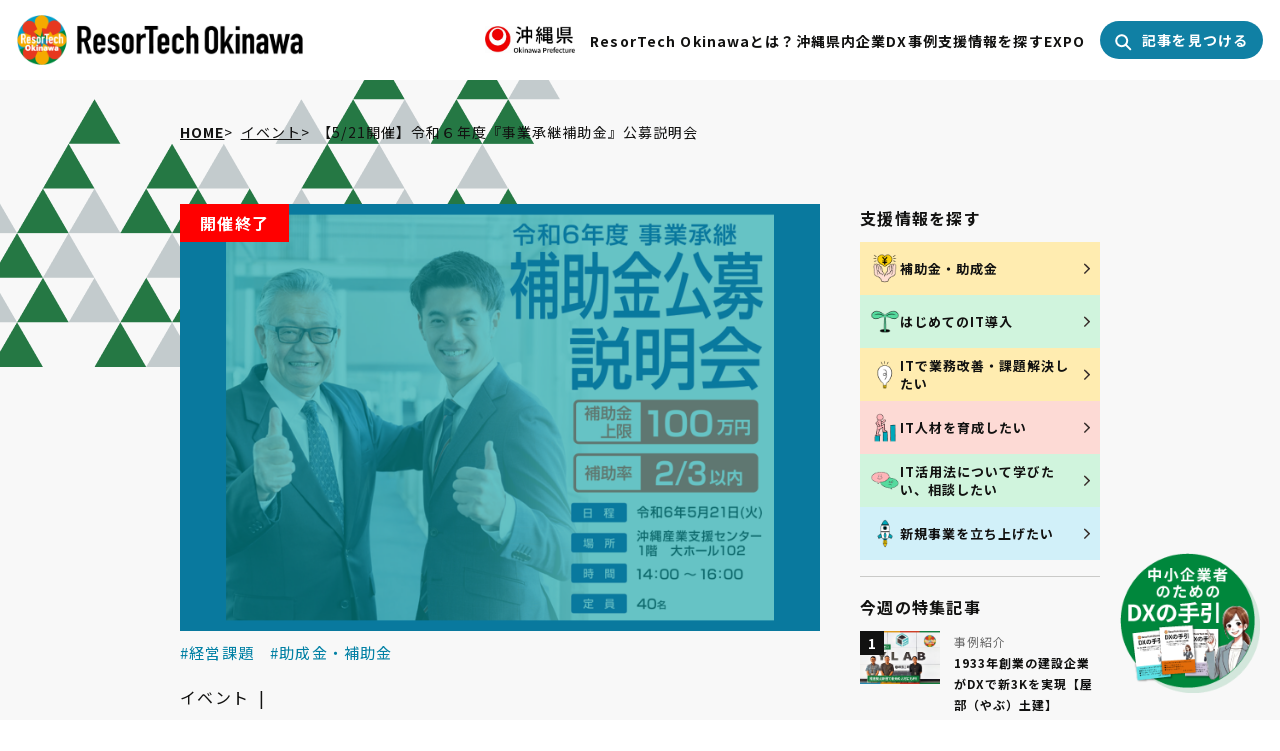

--- FILE ---
content_type: text/html; charset=UTF-8
request_url: https://www.resortech.okinawa/event/7248/?
body_size: 12361
content:
<!doctype html>
<html lang="ja" prefix="og: http://ogp.me/ns#">

<head>
    <meta charset="utf-8">
    <meta http-equiv="X-UA-Compatible" content="IE=edge">
    <meta name="viewport" content="width=device-width,initial-scale=1,maximum-scale=1,user-scalable=0">
    <title>【5/21開催】令和６年度『事業承継補助金』公募説明会 | ResorTech Okinawa（リゾテックおきなわ）</title>
    <!-- Meta -->
    <meta name="description" content="当事業は県内の経営者が後継者に事業を引き継ぐにあたり、事業承継補助金を活用し事業承継が円滑に実施される事を目的としています。 説明会では補助金の申請方法やどのような経費に補助金が使用できるのか、また、過去の活用実績・活用事例についてもご紹介いたします。">
    <!-- twitter -->
    <meta name="twitter:card" content="summary_large_image">
    <meta name="twitter:site" content="@resortech_oki">
    <meta name="twitter:description" content="当事業は県内の経営者が後継者に事業を引き継ぐにあたり、事業承継補助金を活用し事業承継が円滑に実施される事を目的としています。 説明会では補助金の申請方法やどのような経費に補助金が使用できるのか、また、過去の活用実績・活用事例についてもご紹介いたします。">
    <meta name="twitter:image" content="https://www.resortech.okinawa/uploads/d84382cae0da6c1ac16bc8c83766a154.png">
    <!-- OpenGraphProtocol -->
    <meta property="og:title" content="【5/21開催】令和６年度『事業承継補助金』公募説明会 | ResorTech Okinawa（リゾテックおきなわ）">
    <meta property="og:description" content="当事業は県内の経営者が後継者に事業を引き継ぐにあたり、事業承継補助金を活用し事業承継が円滑に実施される事を目的としています。 説明会では補助金の申請方法やどのような経費に補助金が使用できるのか、また、過去の活用実績・活用事例についてもご紹介いたします。">
    <meta property="og:image" content="https://www.resortech.okinawa/uploads/d84382cae0da6c1ac16bc8c83766a154.png">
    <meta property="og:site_name" content="【5/21開催】令和６年度『事業承継補助金』公募説明会 | ResorTech Okinawa（リゾテックおきなわ）">
    <meta property="og:url" content="https://www.resortech.okinawa/event/7248/">
    <meta property="og:type" content="article">
    <meta property="og:locale" content="ja-JP">
    <link rel="icon" type="image/png" href="https://www.resortech.okinawa/img/common/favicon.ico">
<meta name='robots' content='max-image-preview:large' />
<link rel="alternate" type="application/rss+xml" title="ResorTech Okinawa（リゾテックおきなわ） &raquo; フィード" href="https://www.resortech.okinawa/feed/" />
<style id='wp-img-auto-sizes-contain-inline-css' type='text/css'>
img:is([sizes=auto i],[sizes^="auto," i]){contain-intrinsic-size:3000px 1500px}
/*# sourceURL=wp-img-auto-sizes-contain-inline-css */
</style>
<link rel='stylesheet' id='sdm-styles-css' href='https://www.resortech.okinawa/wp-content/plugins/simple-download-monitor/css/sdm_wp_styles.css?ver=6.9' type='text/css' media='all' />
<link rel='stylesheet' id='sbi_styles-css' href='https://www.resortech.okinawa/wp-content/plugins/instagram-feed/css/sbi-styles.min.css?ver=6.10.0' type='text/css' media='all' />
<link rel='stylesheet' id='common-style-css' href='https://www.resortech.okinawa/css/style.css?ver=1765777976' type='text/css' media='screen,print' />
<script type="text/javascript" src="https://ajax.googleapis.com/ajax/libs/jquery/3.4.1/jquery.min.js" id="jquery-js"></script>
<script type="text/javascript" src="https://www.resortech.okinawa/wp-content/plugins/search-for-post/App/Web/Front/Assets/Js/app.js?ver=6.9" id="search-for-post-js"></script>
<script type="text/javascript" id="sdm-scripts-js-extra">
/* <![CDATA[ */
var sdm_ajax_script = {"ajaxurl":"https://www.resortech.okinawa/wp-admin/admin-ajax.php"};
//# sourceURL=sdm-scripts-js-extra
/* ]]> */
</script>
<script type="text/javascript" src="https://www.resortech.okinawa/wp-content/plugins/simple-download-monitor/js/sdm_wp_scripts.js?ver=6.9" id="sdm-scripts-js"></script>
<!-- Markup (JSON-LD) structured in schema.org ver.4.8.1 START -->
<script type="application/ld+json">
{
    "@context": "https://schema.org",
    "@type": "BreadcrumbList",
    "itemListElement": [
        {
            "@type": "ListItem",
            "position": 1,
            "item": {
                "@id": "https://www.resortech.okinawa",
                "name": "ResorTech Okinawa（リゾテックおきなわ）"
            }
        },
        {
            "@type": "ListItem",
            "position": 2,
            "item": {
                "@id": "https://www.resortech.okinawa/event/",
                "name": "イベント"
            }
        },
        {
            "@type": "ListItem",
            "position": 3,
            "item": {
                "@id": "https://www.resortech.okinawa/event/7248/?",
                "name": "【5/21開催】令和６年度『事業承継補助金』公募説明会"
            }
        }
    ]
}
</script>
<!-- Markup (JSON-LD) structured in schema.org END -->
		<style type="text/css" id="wp-custom-css">
			.img0803{
	text-align: center;
}
@media screen and (min-width:1025px) {
.top_banner_0822_sp{
display: none;
}
.top_banner_0822{
	margin-top:30px;
	margin-bottom:0px;
	max-width:800px;
	margin-left: auto;
  margin-right: auto;
}
}

@media screen and (max-width:1024px) {
.top_banner_0822{
display: none;
}
.top_banner_0822_sp{
	margin-top:0px;
	margin-bottom:30px;
	max-width:90%;
	margin-left: auto;
  margin-right: auto;
}
}		</style>
		<style type="text/css">
.e_end {
  position: relative;
  background-color: #009C9E;
  display: inline-block;
}
.e_end p {
  position: absolute;
  color: #fff;
  top: 0;
  left: 0;
  padding-left: 20px;
  padding-right: 20px;
  padding-top: 5px;
  padding-bottom: 5px;
  background: red;
  font-weight: 600;
}
.e_end img {
  opacity: 0.4;
  display: block;
}
</style>
<!-- common_head -->
<link rel="canonical" href="https://www.resortech.okinawa/event/7248/?"><!-- Global site tag (gtag.js) - Google Analytics -->
<script async src="https://www.googletagmanager.com/gtag/js?id=UA-174460224-1"></script><script> window.dataLayer = window.dataLayer || []; function gtag(){dataLayer.push(arguments);} gtag('js', new Date()); gtag('config', 'UA-174460224-1');</script>
<!-- Global site tag (gtag.js) - Google Analytics -->
<script async src="https://www.googletagmanager.com/gtag/js?id=G-778KJ5HZZT"></script><script>  window.dataLayer = window.dataLayer || [];  function gtag(){dataLayer.push(arguments);}  gtag('js', new Date());  gtag('config', 'G-778KJ5HZZT');</script>
<link rel="shortcut icon" type="image/x-icon" href="/favicon.ico" />
<script type="text/javascript">
    (function(c,l,a,r,i,t,y){
        c[a]=c[a]||function(){(c[a].q=c[a].q||[]).push(arguments)};
        t=l.createElement(r);t.async=1;t.src="https://www.clarity.ms/tag/"+i;
        y=l.getElementsByTagName(r)[0];y.parentNode.insertBefore(t,y);
    })(window, document, "clarity", "script", "d9h15xn7d6");
</script>
<script>
    var ajaxUrl = 'https://www.resortech.okinawa/wp-admin/admin-ajax.php'
</script>
<!-- Meta Pixel Code -->
<script>
!function(f,b,e,v,n,t,s)
{if(f.fbq)return;n=f.fbq=function(){n.callMethod?
n.callMethod.apply(n,arguments):n.queue.push(arguments)};
if(!f._fbq)f._fbq=n;n.push=n;n.loaded=!0;n.version='2.0';
n.queue=[];t=b.createElement(e);t.async=!0;
t.src=v;s=b.getElementsByTagName(e)[0];
s.parentNode.insertBefore(t,s)}(window, document,'script',
'https://connect.facebook.net/en_US/fbevents.js');
fbq('init', '1224516948313486');
fbq('track', 'PageView');
</script>
<noscript><img height="1" width="1" style="display:none"
src="https://www.facebook.com/tr?id=1224516948313486&ev=PageView&noscript=1"
/></noscript>
<!-- End Meta Pixel Code -->
 <link
  rel="stylesheet"
  href="https://cdn.jsdelivr.net/npm/swiper@12/swiper-bundle.min.css"
/>

<script src="https://cdn.jsdelivr.net/npm/swiper@12/swiper-bundle.min.js"></script>
</head>
<body>
<div id = "fb-root" ></div> <script async defer crossorigin = "anonymous" src = "https://connect.facebook.net/ja_JP/sdk.js#xfbml=1&version=v23.0&appId=2976655262477340" ></script>    
    <header class="header" data-scroll-header>
        <div class="header__inner">
            <div class="header__logo"><a href="https://www.resortech.okinawa/"><img src="/img/common/header-logo.png" alt="ResorTech Okinawa（リゾテックおきなわ）"></a></div>
            <div class="header__smpMenu">
                <a href="#" class="js-menu">
                    <span></span>
                    <span></span>
                    <span></span>
                </a>
            </div>
            <div class="header__nav">
                <div class="header__kensho"><img src="/img/common/kensho-logo.jpg" alt="沖縄県章"></div>
                <ul class="header__gloval">
                    <li><a href="https://www.resortech.okinawa/aboutus/">ResorTech Okinawaとは？</a></li>
                    <li><a href="/category/news/case-study/">沖縄県内企業DX事例</a></li>
                    <li class="header__gloval__item">
                        <a href="https://www.resortech.okinawa/support/">支援情報を探す</a>
                          <ul class="header__gloval__sub">
                            <li>
                                <a href="/support/">支援制度から探す</a>
                                <ul class="header__gloval__sub__child">
                                    <li><a href="/support/#support255">補助金・助成金</a></li>
                                    <li><a href="/support/#support257">実証支援事業</a></li>
                                    <li><a href="/support/#support264">マッチング支援</a></li>
                                    <li><a href="/support/#support275">IT人材育成</a></li>
                                    <li><a href="/support/#support282">相談・コンサルティング</a></li>
                                    <li><a href="/support/#support283">専門家派遣</a></li>
                                </ul>
                            </li>
                            <li>
                                <a href="/support/?type=purpose">目的から探す</a>
                                <ul class="header__gloval__sub__child">
                                    <li><a href="/support/?type=purpose#support247">はじめてのIT導入</a></li>
                                    <li><a href="/support/?type=purpose#support248">業務改善・課題解決</a></li>
                                    <li><a href="/support/?type=purpose#support249">IT人材育成</a></li>
                                    <li><a href="/support/?type=purpose#support250">IT活用法</a></li>
                                    <li><a href="/support/?type=purpose#support251">新規事業立ち上げ</a></li>
                                </ul>
                            </li>
                        </ul>
                    </li>
                    <li><a href="https://www.resortech.okinawa/aboutus/#aboutus-expo">EXPO</a></li>
                    
                    <!--<li><a href="#">リンク集</a></li>-->
                </ul>
                <div class="header__search"><a href="#" class="js-search">
                        <svg width="17" height="17" viewBox="0 0 17 17" fill="none" xmlns="http://www.w3.org/2000/svg">
                            <path fill-rule="evenodd" clip-rule="evenodd" d="M6.73009 2.28577C5.55135 2.28577 4.42089 2.75402 3.58739 3.58751C2.7539 4.42101 2.28564 5.55147 2.28564 6.73021C2.28564 7.31386 2.4006 7.8918 2.62396 8.43102C2.84731 8.97025 3.17469 9.4602 3.58739 9.8729C4.0001 10.2856 4.49005 10.613 5.02927 10.8363C5.5685 11.0597 6.14643 11.1747 6.73009 11.1747C7.31374 11.1747 7.89168 11.0597 8.4309 10.8363C8.97013 10.613 9.46008 10.2856 9.87278 9.8729C10.2855 9.4602 10.6129 8.97025 10.8362 8.43102C11.0596 7.8918 11.1745 7.31386 11.1745 6.73021C11.1745 5.55147 10.7063 4.42101 9.87278 3.58751C9.03929 2.75402 7.90883 2.28577 6.73009 2.28577ZM2.17318 2.1733C3.38175 0.964733 5.02092 0.285767 6.73009 0.285767C8.43926 0.285767 10.0784 0.964733 11.287 2.1733C12.4956 3.38187 13.1745 5.02104 13.1745 6.73021C13.1745 7.57651 13.0078 8.41451 12.684 9.19639C12.4886 9.66819 12.2382 10.114 11.9389 10.5248L15.9927 14.5787C16.3833 14.9692 16.3833 15.6023 15.9927 15.9929C15.6022 16.3834 14.9691 16.3834 14.5785 15.9929L10.5247 11.939C10.1138 12.2383 9.66806 12.4887 9.19627 12.6841C8.41439 13.008 7.57638 13.1747 6.73009 13.1747C5.88379 13.1747 5.04578 13.008 4.26391 12.6841C3.48203 12.3602 2.7716 11.8855 2.17318 11.2871C1.57476 10.6887 1.10006 9.97827 0.776199 9.19639C0.452335 8.41452 0.285645 7.57651 0.285645 6.73021C0.285645 5.02104 0.964611 3.38187 2.17318 2.1733Z" fill="white" />
                        </svg>
                        <span>記事を見つける</span>
                                            </a></div>
            </div>
        </div>
    </header>
    <div class="smpNav">
        <div class="smpNav__inner">
            <div class="smpNav__logo"><img src="/img/common/header-logo.png" alt="ResorTech Okinawa（リゾテックおきなわ）"></div>
            <div class="smpNav__close">
                <a href="#" class="js-menu-close">
                    <span></span>
                    <span></span>
                </a>
            </div>
            <nav>
                <ul>
                			<!--
                    <li><a href="https://www.resortech.okinawa/">トップページ</a></li>
                    <li><a href="https://www.resortech.okinawa/aboutus/">ResorTech Okinawaとは？</a></li>
                    <li><a href="https://www.resortech.okinawa/dx_case/">DX事例集</a></li>
                    <li><a href="/category/news/">新着情報</a></li>
                    <li><a href="https://www.resortech.okinawa/?s&post_types%5B%5D=event">イベント</a></li>
                    <li><a href="https://www.resortech.okinawa/feature/">特集記事</a></li>
                    -->
                    <li><a href="https://www.resortech.okinawa/">トップページ</a></li>
                    <li><a href="https://www.resortech.okinawa/aboutus/">ResorTech Okinawaとは？</a></li>
                    <li><a href="/category/news/case-study/">沖縄県内企業DX事例</a></li>
                    <li>
                      <details class="smpNav_child__wrapper">
                        <summary class="smpNav_child__link">支援情報を探す</summary>
                        <details class="smpNav_child js-details">
                           <summary class="js-details-summary">支援制度から探す</summary>
                           <ul class="smpNav_sub-child js-details-content">
                                <li><a href="/support/#support255">補助金・助成金</a></li>
                                <li><a href="/support/#support257">実証支援事業</a></li>
                                <li><a href="/support/#support264">マッチング支援</a></li>
                                <li><a href="/support/#support275">IT人材育成</a></li>
                                <li><a href="/support/#support282">相談・コンサルティング</a></li>
                                <li><a href="/support/#support283">専門家派遣</a></li>
                            </ul>
                        </details>
                        <details class="smpNav_child js-details">
                            <summary class="js-details-summary">目的から探す</summary>
                            <ul class="smpNav_sub-child js-details-content">
                                <li><a href="/support/?type=purpose#support247">はじめてのIT導入</a></li>
                                <li><a href="/support/?type=purpose#support248">業務改善・課題解決</a></li>
                                <li><a href="/support/?type=purpose#support249">IT人材育成</a></li>
                                <li><a href="/support/?type=purpose#support250">IT活用法</a></li>
                                <li><a href="/support/?type=purpose#support251">新規事業立ち上げ</a></li>
                            </ul>
                        </details>
                      </details>
                    </li>
                    <li><a href="https://www.resortech.okinawa/aboutus/#aboutus-expo">EXPO</a></li>
                    <li><a href="https://www.resortech.okinawa/contact/">お問い合わせ</a></li>
                    <!--<li><a href="">リンク集</a></li>-->
                    <li><a href="https://www.resortech.okinawa/privacy-policy/">プライバシーポリシー</a></li>
                </ul>
            </nav>
            <div class="common__btn -ext"><a href="https://resortech-expo.okinawa">ResorTech EXPO</a></div>
            <ul class="smpNav__social">
                <li class="-instagram"><a href="https://www.instagram.com/resortech_okinawa">Instagram</a></li>
                <li class="-twitter"><a href="https://X.com/resortech_oki">X</a></li>
                <li class="-facebook"><a href="https://www.facebook.com/resortech.okinawa/">Facebook</a></li>
                <li class="-youtube"><a href="https://www.youtube.com/channel/UCr1AHkOCcz8Q2rDdkdSCw-A">Youtube</a></li>
                <li class="-rss"><a href="https://www.resortech.okinawa/feed/">Rss</a></li>
            </ul>
        </div>
    </div>
    <main class="main">
        <div class="detail">
            <div class="detail__first">
                
<div class="breadcrumbs">
    <span><a href="https://www.resortech.okinawa/" class="breadcrumb-home">HOME</a></span>

            <span><a href="https://www.resortech.okinawa/event/">イベント</a></span>
        <span>【5/21開催】令和６年度『事業承継補助金』公募説明会</span>

    </div>
                <div class="common__inner">
                    <div class="detail__column">
                        <div class="detail__firstArticle">
                            <figure><div class="e_end"><img src="/uploads/d84382cae0da6c1ac16bc8c83766a154.png" width="1500" height="1000" alt="令和6年度事業承継補助金公募説明会"><p>開催終了</p></div></figure>
                            <dl class="detail__keywords">
                                <dd>
                                    <ul>
                                        <li><a href="https://www.resortech.okinawa/?s&terms%5Btags_1%5D%5B%5D=115">#経営課題</a></li>
                                        <li><a href="https://www.resortech.okinawa/?s&terms%5Btags_2%5D%5B%5D=96">#助成金・補助金</a></li>
                                    </ul>
                                </dd>
                            </dl>
                            <div class="detail__firstArticleContents">
                                <dl class="detail__firstArticleContentsCategory">
                                    <dt>イベント</dt>
                                </dl>
                                <h1 class="detail__firstArticleContentsTitle">【5/21開催】令和６年度『事業承継補助金』公募説明会</h2>
                                <div class="detail__firstArticleContentsBottom">
                                    <div class="detail__firstArticleContentsDate">2024.04.24</div>
                                    <ul class="detail__first__social">
                                        <li class="-twitter"><a href="https://twitter.com/intent/tweet?text=%E3%80%905%2F21%E9%96%8B%E5%82%AC%E3%80%91%E4%BB%A4%E5%92%8C%EF%BC%96%E5%B9%B4%E5%BA%A6%E3%80%8E%E4%BA%8B%E6%A5%AD%E6%89%BF%E7%B6%99%E8%A3%9C%E5%8A%A9%E9%87%91%E3%80%8F%E5%85%AC%E5%8B%9F%E8%AA%AC%E6%98%8E%E4%BC%9A%20%7C%20ResorTech%20Okinawa%EF%BC%88%E3%83%AA%E3%82%BE%E3%83%86%E3%83%83%E3%82%AF%E3%81%8A%E3%81%8D%E3%81%AA%E3%82%8F%EF%BC%89&url=https%3A%2F%2Fwww.resortech.okinawa%2Fevent%2F7248%2F" target="_blank">Twitterでシェアする</a></li>
                                        <li class="-facebook"><a href="https://www.facebook.com/sharer/sharer.php?u=https%3A%2F%2Fwww.resortech.okinawa%2Fevent%2F7248%2F" target="_blank">Facebookでシェアする</a></li>
                                        <li class="-hatena"><a href="https://b.hatena.ne.jp/add?&url=https%3A%2F%2Fwww.resortech.okinawa%2Fevent%2F7248%2F" target="_blank">Hatenaでシェアする</a></li>
                                        <li class="-line"><a href="https://social-plugins.line.me/lineit/share?url=https%3A%2F%2Fwww.resortech.okinawa%2Fevent%2F7248%2F" target="_blank">LINEでシェアする</a></li>
                                    </ul>
                                </div>
                            </div>
                        </div>
                        <div class="detail__aside">
                            <dl class="detail__asideLink">
                                <dt>支援情報を探す</dt>
                                <dd>
                                    <ul class="support_buttonLink">
                                        <li><a href="https://www.resortech.okinawa/support/s1"><span class="icon"><img src="/uploads/icon-s-06.png"></span>補助金・助成金</a></li>
                                        <li><a href="https://www.resortech.okinawa/support/p1"><span class="icon"><img src="/uploads/icon-s-01.png"></span>はじめてのIT導入</a></li>
                                        <li><a href="https://www.resortech.okinawa/support/p2"><span class="icon"><img src="/uploads/icon-s-02.png"></span>ITで業務改善・課題解決したい</a></li>
                                        <li><a href="https://www.resortech.okinawa/support/p3"><span class="icon"><img src="/uploads/icon-s-03.png"></span>IT人材を育成したい</a></li>
                                        <li><a href="https://www.resortech.okinawa/support/p4"><span class="icon"><img src="/uploads/icon-s-04.png"></span>IT活用法について学びたい、相談したい</a></li>
                                        <li><a href="https://www.resortech.okinawa/support/p5"><span class="icon"><img src="/uploads/icon-s-05.png"></span>新規事業を立ち上げたい</a></li>
                                    </ul>
                                </dd>
                            </dl>
                            <dl class="detail__asideLink hidden">
                                <dt>キーワード</dt>
                                <dd>
                                    <ul>
                                        <li><a href="https://www.resortech.okinawa/?s&terms%5Btags_1%5D%5B%5D=115">#経営課題</a></li>
                                        <li><a href="https://www.resortech.okinawa/?s&terms%5Btags_2%5D%5B%5D=96">#助成金・補助金</a></li>
                                    </ul>
                                </dd>
                            </dl>
                            <div class="detail__related">
                                <h2>今週の特集記事</h2>
                                <ul>
                                    <li><a href="https://www.resortech.okinawa/news/case-study/yabudoken/?l_type=p052801">
                                         <figure><span>1</span><img src="/uploads/yabudoken-banner.jpeg" width="1500" height="1000" alt="屋部土建のYLAB"></figure>
                                         <dl>
                                             <dt>事例紹介</dt>
                                             <dd>1933年創業の建設企業がDXで新3Kを実現【屋部（やぶ）土建】</dd>
                                         </dl>
                                    </a></li>
                                    <li><a href="https://www.resortech.okinawa/news/case-study/ikutoen2024/?l_type=p052801">
                                         <figure><span>2</span><img src="/uploads/ikutoen.jpg" width="1500" height="1000" alt="沖縄 壺屋焼窯元 育陶園"></figure>
                                         <dl>
                                             <dt>事例紹介</dt>
                                             <dd>伝統工芸×IT 壺屋で7代続く窯元が進めるDX【有限会社育陶園】</dd>
                                         </dl>
                                    </a></li>
                                    <li><a href="https://www.resortech.okinawa/news/case-study/nakamura-clinic/?l_type=p052801">
                                         <figure><span>3</span><img src="/uploads/nakamura-banner.png" width="1500" height="1000" alt="名嘉村クリニック"></figure>
                                         <dl>
                                             <dt>事例紹介</dt>
                                             <dd>トップの意志とSE（システムエンジニア）雇用で実現！地域包括ケアも目指す医療DX先進事例【名嘉村クリニック】</dd>
                                         </dl>
                                    </a></li>
                                    <li><a href="https://www.resortech.okinawa/news/case-study/digital-harusa/?l_type=p052801">
                                         <figure><span>4</span><img src="/uploads/054857aeca257fdd951e4f0c44c0c1e3.jpg" width="1500" height="1000" alt="『デジタルはるさー協同組合』代表理事の新垣さんはじめコアメンバーの皆さん"></figure>
                                         <dl>
                                             <dt>事例紹介</dt>
                                             <dd>農業を「稼げる」「憧れる」職業に！ITを駆使して農家を支援【デジタルはるさー協同組合】</dd>
                                         </dl>
                                    </a></li>
                                </ul>
                            </div>
                        </div>
                    </div>
                </div>
            </div>
            <div class="detail__second">
                <div class="common__inner">
                    <div class="detail__contents">
                        <div id="xxxxx">
                        <div class="detail__summary">
                            <div class="detail__summaryInner">
                            <h3><span>概要</span></h3>
                            <table>
                                <tr>
                                    <th>開催日</th>
                                    <td><strong>2024年05月21日（火）</strong></td>
                                </tr>
                                <tr>
                                    <th>時間</th>
                                    <td>14:00～16:00</td>
                                </tr>
                                <tr>
                                    <th>場所</th>
                                    <td>沖縄産業支援センター1階　大ホール102</td>
                                </tr>
                                <tr>
                                    <th>費用</th>
                                    <td>無料</td>
                                </tr>
                            </table>
                            <div class="common__btn -end"><span>お申し込み</span></div>
                            </div>
                        </div>
                        <section>
                            <h2 id="anchor0">令和６年度 事業承継推進事業『事業承継補助金』公募説明会開催</h2>
                            <div class="">
                                <p>当事業は県内の経営者が後継者に事業を引き継ぐにあたり、事業承継補助金を活用し事業承継が円滑に実施される事を目的としています。<br />説明会では補助金の申請方法やどのような経費に補助金が使用できるのか、また、過去の活用実績・活用事例についてもご紹介いたします。</p><p>この機会にぜひ事業承継までに必要な準備（期間や対策）を一緒に考えませんか。<br />当日の個別相談も可能です。<br />※公社の専門コーディネーター(事業承継士)が対応します。</p><p>説明会チラシは<a href="https://okinawa-ric.jp/.assets/%E3%80%90%E3%83%A1%E3%83%BC%E3%83%AB%E6%B7%BB%E4%BB%98%E7%94%A8%E3%80%91-R6%E8%A3%9C%E5%8A%A9%E9%87%91-%E5%85%AC%E5%8B%9F%E8%AA%AC%E6%98%8E%E4%BC%9A%EF%BC%88%E4%BB%A4%E5%92%8C6%E5%B9%B45%E6%9C%8821%E6%97%A5%28%E7%81%AB%2914%E6%99%82%EF%BD%9E16.pdf" target="_blank" rel="noopener">こちら</a><br />参加申込みは<a href="https://forms.gle/iru5KFwAKs7NyZVG7" target="_blank" rel="noopener">こちら</a><br />※チラシの二次元バーコード、チラシ裏面のＦＡＸ用紙からも申込可</p>
                            </div>
                        </section>
                        </div><!-- xxxxxx -->
                        <div class="detail__contact">
                            <h3>この記事に関するお問い合わせ</h3>
                            <ul>
                                <li class="-company">（公財）沖縄県産業振興公社　経営支援部　事業支援課　屋比久，島崎，安里，當眞，普天間，辺土名</li>
                                <li class="-tel"><a href="tel:098-859-6236">098-859-6236</a></li>
                                <li class="-mail"><a href="mailto:shoukei@okinawa-ric.or.jp">shoukei@okinawa-ric.or.jp</a></li>
                            </ul>
                        </div>

<!--                         <div class="common__smp">
                            <dl class="detail__asideLink">
                                <dt>キーワード</dt>
                                <dd>
                                    <ul>
                                        <li><a href="https://www.resortech.okinawa/?s&terms%5Btags_1%5D%5B%5D=115">#経営課題</a></li>
                                        <li><a href="https://www.resortech.okinawa/?s&terms%5Btags_2%5D%5B%5D=96">#助成金・補助金</a></li>
                                    </ul>
                                </dd>
                            </dl>
                        </div>
 -->
                        <ul class="detail__share">
                            <li class="-twitter"><a href="https://twitter.com/intent/tweet?text=%E3%80%905%2F21%E9%96%8B%E5%82%AC%E3%80%91%E4%BB%A4%E5%92%8C%EF%BC%96%E5%B9%B4%E5%BA%A6%E3%80%8E%E4%BA%8B%E6%A5%AD%E6%89%BF%E7%B6%99%E8%A3%9C%E5%8A%A9%E9%87%91%E3%80%8F%E5%85%AC%E5%8B%9F%E8%AA%AC%E6%98%8E%E4%BC%9A%20%7C%20ResorTech%20Okinawa%EF%BC%88%E3%83%AA%E3%82%BE%E3%83%86%E3%83%83%E3%82%AF%E3%81%8A%E3%81%8D%E3%81%AA%E3%82%8F%EF%BC%89&url=https%3A%2F%2Fwww.resortech.okinawa%2Fevent%2F7248%2F" target="_blank">Twitterでシェアする</a></li>
                            <li class="-facebook"><a href="https://www.facebook.com/sharer/sharer.php?u=https%3A%2F%2Fwww.resortech.okinawa%2Fevent%2F7248%2F" target="_blank">Facebookでシェアする</a></li>
                            <li class="-hatena"><a href="https://b.hatena.ne.jp/add?&url=https%3A%2F%2Fwww.resortech.okinawa%2Fevent%2F7248%2F" target="_blank">Hatenaでシェアする</a></li>
                            <li class="-line"><a href="https://social-plugins.line.me/lineit/share?url=https%3A%2F%2Fwww.resortech.okinawa%2Fevent%2F7248%2F" target="_blank">LINEでシェアする</a></li>
                        </ul>
                    <h2 class="common__headLine2">おすすめキーワード</h2>
                    <ul class="info__keywordList">
                        <li><a href="https://www.resortech.okinawa/?s=%E7%B5%8C%E5%96%B6%E8%AA%B2%E9%A1%8C">#経営課題</a></li>
                        <li><a href="https://www.resortech.okinawa/?s=%E3%83%87%E3%83%BC%E3%82%BF%E6%B4%BB%E7%94%A8">#データ活用</a></li>
                        <li><a href="https://www.resortech.okinawa/?s=%E5%8A%A9%E6%88%90%E9%87%91%E3%83%BB%E8%A3%9C%E5%8A%A9%E9%87%91">#助成金・補助金</a></li>
                        <li><a href="https://www.resortech.okinawa/?s=%E6%A5%AD%E5%8B%99%E6%94%B9%E5%96%84">#業務改善</a></li>
                        <li><a href="https://www.resortech.okinawa/?s=%E6%96%B0%E8%A6%8F%E4%BA%8B%E6%A5%AD%E9%96%8B%E7%99%BA">#新規事業開発</a></li>
                    </ul>
                        <div class="common__pageNate02">
                            <ul>
                                <li class="-prev">
                                    <a href="https://www.resortech.okinawa/news/tbio/?">
                                        <span>前の記事</span>
                                        <div class="thumnail__pageNate">
                                            <figure><img src="/uploads/TBIO.png" width="1500" height="1000" alt="テストベッドアイランド沖縄"></figure>
                                            <dl>
                                                <dt>新着記事</dt>
                                                <dd>沖縄県で実施する実証実験をサポート！【テストベッド・アイランド沖縄（TBIO）】</dd>
                                            </dl>
                                        </div>
                                    </a>
                                </li>
                                <li class="-next">
                                    <a href="https://www.resortech.okinawa/event/7189/?">
                                        <span>次の記事</span>
                                        <div class="thumnail__pageNate">
                                            <figure><div class="e_end"><img src="/uploads/f8a520b3b2b2f7d0812f1d3ef91eda15.png" width="1500" height="1000" alt="令和6年度小規模事業者等デジタル化支援事業"><p>開催終了</p></div></figure>
                                            <dl>
                                                <dt>イベント</dt>
                                                <dd>【5/8～順次開催】令和6年度小規模事業者等デジタル化支援事業説明会</dd>
                                            </dl>
                                        </div>
                                    </a>
                                </li>
                            </ul>
                            <div class="common__btn"><a href="https://www.resortech.okinawa?">記事一覧へ戻る</a></div>
                        </div>
                        <div class="common__smp">
                            <div class="detail__related">
                                <h3>今週の特集記事</h3>
                                <ul>
                                    <li><a href="https://www.resortech.okinawa/news/case-study/yabudoken/">
                                         <figure><span>1</span><img src="/uploads/yabudoken-banner.jpeg" width="1500" height="1000" alt="屋部土建のYLAB"></figure>
                                         <dl>
                                             <dt>事例紹介</dt>
                                             <dd>1933年創業の建設企業がDXで新3Kを実現【屋部（やぶ）土建】</dd>
                                         </dl>
                                    </a></li>
                                    <li><a href="https://www.resortech.okinawa/news/case-study/ikutoen2024/">
                                         <figure><span>2</span><img src="/uploads/ikutoen.jpg" width="1500" height="1000" alt="沖縄 壺屋焼窯元 育陶園"></figure>
                                         <dl>
                                             <dt>事例紹介</dt>
                                             <dd>伝統工芸×IT 壺屋で7代続く窯元が進めるDX【有限会社育陶園】</dd>
                                         </dl>
                                    </a></li>
                                    <li><a href="https://www.resortech.okinawa/news/case-study/nakamura-clinic/">
                                         <figure><span>3</span><img src="/uploads/nakamura-banner.png" width="1500" height="1000" alt="名嘉村クリニック"></figure>
                                         <dl>
                                             <dt>事例紹介</dt>
                                             <dd>トップの意志とSE（システムエンジニア）雇用で実現！地域包括ケアも目指す医療DX先進事例【名嘉村クリニック】</dd>
                                         </dl>
                                    </a></li>
                                    <li><a href="https://www.resortech.okinawa/news/case-study/digital-harusa/">
                                         <figure><span>4</span><img src="/uploads/054857aeca257fdd951e4f0c44c0c1e3.jpg" width="1500" height="1000" alt="『デジタルはるさー協同組合』代表理事の新垣さんはじめコアメンバーの皆さん"></figure>
                                         <dl>
                                             <dt>事例紹介</dt>
                                             <dd>農業を「稼げる」「憧れる」職業に！ITを駆使して農家を支援【デジタルはるさー協同組合】</dd>
                                         </dl>
                                    </a></li>
                                </ul>
                            </div>
                        </div>
                    </div>
                </div>
            </div>

            <div class="banner">
                <div class="banner__inner">
                    <div class="common__inner">
                        <div class="swiper-container banner-slide">
                            <ul class="swiper-wrapper banner__list">
                                <li class="swiper-slide"><a href="https://www.pref.okinawa.jp/" target="_blank"><img src="/img/common/banner_okinawa.png" alt="沖縄県"></a></li>
                                <li class="swiper-slide"><a href="https://resortech-expo.okinawa/" target="_blank"><img src="/img/common/banner_resortech_expo.png" alt="ResorTech EXPO in Okinawa"></a></li>
                                <li class="swiper-slide"><a href="https://isc-okinawa.org/" target="_blank"><img src="/img/common/banner_isco.png" alt="ISCO"></a></li>
                                <li class="swiper-slide"><a href="https://industlink.jp/" target="_blank"><img src="/img/common/banner_industlink.png" alt="Industlink"></a></li>
                                <li class="swiper-slide"><a href="https://odcs.bodik.jp/okinawa-dpf/" target="_blank"><img src="/img/common/banner_dpf.png" alt="沖縄オープンデータプラットフォーム"></a></li>
                                <li class="swiper-slide"><a href="https://okinawa-ric.jp/" target="_blank"><img src="/img/common/banner_okinawa-ric.png" alt="沖縄県産業振興公社"></a></li>
                                <li class="swiper-slide"><a href="https://cotech.okinawa/" target="_blank"><img src="/img/common/banner_CoTECH.png" alt="COTECH okinawa"></a></li>
                                <li class="swiper-slide"><a href="https://okinawa-itnavi.jp/" target="_blank"><img src="/img/common/bannar_okinawaITnavi.jpg" alt="おきなわITナビ"></a></li>
                                <li class="swiper-slide"><a href="https://okinawa-ric.jp/consultation/?utm_source=kei&utm_medium=banner&utm_campaign=kei_banner_211https://okinawa-ric.jp/consultation/?utm_source=kei&utm_medium=banner&utm_campaign=kei_banner_211/" target="_blank"><img src="/img/common/banner_cyusyo.jpg" alt="沖縄県中小企業支援センター"></a></li>
                            </ul>
                        </div>
                    </div>
                </div>
            </div>
 
        </div>
    </main>
    <footer class="footer">
        <div class="common__inner">
            <div class="footer__logo"><img src="/img/common/footer__logo2025.svg" alt="ResorTech Okinawa（リゾテックおきなわ）"></div>
            <ul class="footer__social">
                <li class="-instagram"><a href="https://www.instagram.com/resortech_okinawa" target="_blank">Instagram</a></li>
                <li class="-twitter"><a href="https://twitter.com/resortech_oki" target="_blank">Twitter</a></li>
                <li class="-facebook"><a href="https://www.facebook.com/resortech.okinawa/" target="_blank">Facebook</a></li>
                <li class="-youtube"><a href="https://www.youtube.com/channel/UCr1AHkOCcz8Q2rDdkdSCw-A" target="_blank">Youtube</a></li>
                <li class="-rss"><a href="https://www.resortech.okinawa/feed/" target="_blank">RSS</a></li>
            </ul>
            <ul class="footer__nav">
                <li><a href="https://www.resortech.okinawa/">トップページ</a></li>
                <li><a href="https://www.resortech.okinawa/aboutus/">ResorTech Okinawaとは？</a></li>
                <li><a href="https://www.resortech.okinawa/sitemap/">サイトマップ</a></li>
                <li><a href="https://www.resortech.okinawa/contact/">お問い合わせ</a></li>
                <li><a href="https://www.resortech.okinawa/privacy-policy/">プライバシーポリシー</a></li>
                <li><a href="https://www.pref.okinawa.lg.jp/shigoto/keizai/1009879/1009880/1031156.html" target="_blank">SNS運用ポリシー</a></li>
    			<li><a href="https://www.resortech.okinawa/terms-of-service/">利用規約</a></li>
            </ul>
            <div class="footer__copy">Copyright © ResorTech Okinawa. All Rights Reserved.</div>
        </div>
        <div class="float__btn"><a href="/dx_guide"><img src="/img/common/fl-btn.png" alt="中小企業者のためのDXの手引"></a></div>
        <div class="to-pagetop"><a href="#">TOP</a></div>
    </footer>
    <div class="search">
        <div class="search__inner">
            <header class="header search__header">
                <div class="header__inner">
                    <div class="header__logo"><a href="https://www.resortech.okinawa/"><img src="/img/common/header-logo.png" alt="ResorTech Okinawa（リゾテックおきなわ）"></a></div>
                    <div class="smpNav__close">
                        <a href="#" class="js-search-close">
                            <span></span>
                            <span></span>
                        </a>
                    </div>
                    <div class="header__nav">
                        <div class="header__kensho"><img src="/img/common/kensho-logo.jpg" alt="沖縄県章"></div>
                        <ul class="header__gloval">
                            <li><a href="https://www.resortech.okinawa/aboutus/">ResorTech Okinawaとは？</a></li>
                            <li><a href="/category/news/case-study/">沖縄県内企業DX事例</a></li>
                            <li class="header__gloval__item">
                                <a href="https://www.resortech.okinawa/support/">支援情報を探す</a>
                                <ul class="header__gloval__sub">
                                    <li>
                                        <a href="/support/">支援制度から探す</a>
                                        <ul class="header__gloval__sub__child">
                                            <li><a href="/support/#support255">補助金・助成金</a></li>
                                            <li><a href="/support/#support257">実証支援事業</a></li>
                                            <li><a href="/support/#support264">マッチング支援</a></li>
                                            <li><a href="/support/#support275">IT人材育成</a></li>
                                            <li><a href="/support/#support282">相談・コンサルティング</a></li>
                                            <li><a href="/support/#support283">専門家派遣</a></li>
                                        </ul>
                                    </li>
                                    <li>
                                        <a href="/support/?type=purpose">目的から探す</a>
                                        <ul class="header__gloval__sub__child">
                                            <li><a href="/support/?type=purpose#support247">はじめてのIT導入</a></li>
                                            <li><a href="/support/?type=purpose#support248">業務改善・課題解決</a></li>
                                            <li><a href="/support/?type=purpose#support249">IT人材育成</a></li>
                                            <li><a href="/support/?type=purpose#support250">IT活用法</a></li>
                                            <li><a href="/support/?type=purpose#support251">新規事業立ち上げ</a></li>
                                        </ul>
                                    </li>
                                </ul>
                            </li>
                            <li><a href="https://www.resortech.okinawa/aboutus/#aboutus-expo">EXPO</a></li>
                        </ul>
                        <div class="header__search"><a href="#" class="js-search-close2">
                                <svg width="12" height="13" viewBox="0 0 12 13" fill="none" xmlns="http://www.w3.org/2000/svg">
                                <path fill-rule="evenodd" clip-rule="evenodd" d="M0.572313 1.07222C0.88834 0.756191 1.40072 0.756191 1.71675 1.07222L11.4276 10.7831C11.7436 11.0991 11.7436 11.6115 11.4276 11.9275C11.1116 12.2435 10.5992 12.2435 10.2832 11.9275L0.572312 2.21666C0.256285 1.90063 0.256285 1.38825 0.572313 1.07222Z" fill="#121211"/>
                                <path fill-rule="evenodd" clip-rule="evenodd" d="M11.4277 1.07222C11.1117 0.756191 10.5993 0.756191 10.2832 1.07222L0.572385 10.7831C0.256357 11.0991 0.256357 11.6115 0.572385 11.9275C0.888413 12.2435 1.40079 12.2435 1.71682 11.9275L11.4277 2.21666C11.7437 1.90063 11.7437 1.38825 11.4277 1.07222Z" fill="#121211"/>
                                </svg>
                                <span>閉じる</span>
                            </a></div>
                    </div>
                </div>
            </header>
            <div class="search__contents">
                <form action="https://www.resortech.okinawa/" id="js-search-form" name="s" method="get">
                    <div class="search__keyword">
                                                <input type="search" name="s" placeholder="キーワード検索" value="">
                        <span class="js-clear"></span>
                        <button><img src="/img/common/icon_search.svg" alt="検索アイコン"></button>
                    </div>
<section class="search__section">
    <h2 class="search__title">情報タイプ</h2>
    <ul>
                            <li>
                        <label>
                            <input
                                type="checkbox"
                                id="post-post"
                                class="post-check"
                                name="post_types[]"
                                value="post"
                                >
                            <span>記事</span>
                        </label>
                    </li>
                            <li>
                        <label>
                            <input
                                type="checkbox"
                                id="post-event"
                                class="post-check"
                                name="post_types[]"
                                value="event"
                                >
                            <span>イベント</span>
                        </label>
                    </li>
            </ul>
</section>
                    <section class="search__section">
                        <h2 class="search__title">カテゴリー</h2>
                        <ul>
                                                            <li>
                                    <label>
                                        <input
                                            type="checkbox"
                                            class="category-check"
                                            name="terms[category][]"
                                            value="2"
                                            >
                                        <span class="category-check-span">お知らせ</span>
                                    </label>
                                </li>
                                                            <li>
                                    <label>
                                        <input
                                            type="checkbox"
                                            class="category-check"
                                            name="terms[category][]"
                                            value="3"
                                            >
                                        <span class="category-check-span">事例紹介</span>
                                    </label>
                                </li>
                                                    </ul>
                    </section>
                    <section class="search__section" id="sub_category">
                        <h2 class="search__title">サブカテゴリー</h2>
                                                    <ul>
                                                                    <li>
                                        <label>
                                            <input
                                                type="checkbox"
                                                name="terms[sub_category][]"
                                                value="13"
                                                >
                                            <span>IT活用</span>
                                        </label>
                                    </li>
                                                                    <li>
                                        <label>
                                            <input
                                                type="checkbox"
                                                name="terms[sub_category][]"
                                                value="14"
                                                >
                                            <span>実証事業</span>
                                        </label>
                                    </li>
                                                                    <li>
                                        <label>
                                            <input
                                                type="checkbox"
                                                name="terms[sub_category][]"
                                                value="15"
                                                >
                                            <span>スタートアップ</span>
                                        </label>
                                    </li>
                                                                    <li>
                                        <label>
                                            <input
                                                type="checkbox"
                                                name="terms[sub_category][]"
                                                value="16"
                                                >
                                            <span>人材育成</span>
                                        </label>
                                    </li>
                                                                    <li>
                                        <label>
                                            <input
                                                type="checkbox"
                                                name="terms[sub_category][]"
                                                value="63"
                                                >
                                            <span>Resortech EXPO</span>
                                        </label>
                                    </li>
                                                                    <li>
                                        <label>
                                            <input
                                                type="checkbox"
                                                name="terms[sub_category][]"
                                                value="198"
                                                >
                                            <span>データ活用</span>
                                        </label>
                                    </li>
                                                                    <li>
                                        <label>
                                            <input
                                                type="checkbox"
                                                name="terms[sub_category][]"
                                                value="200"
                                                >
                                            <span>新規事業開発</span>
                                        </label>
                                    </li>
                                                            </ul>
                                            </section>
                    <section class="search__section" id="tags_1">
                        <h2 class="search__title">課題</h2>
                                                    <ul>
                                                                    <li>
                                        <label>
                                            <input
                                                type="checkbox"
                                                name="terms[tags_1][]"
                                                value="38"
                                                >
                                            <span>営業支援</span>
                                        </label>
                                    </li>
                                                                    <li>
                                        <label>
                                            <input
                                                type="checkbox"
                                                name="terms[tags_1][]"
                                                value="116"
                                                >
                                            <span>セキュリティ</span>
                                        </label>
                                    </li>
                                                                    <li>
                                        <label>
                                            <input
                                                type="checkbox"
                                                name="terms[tags_1][]"
                                                value="115"
                                                >
                                            <span>経営課題</span>
                                        </label>
                                    </li>
                                                                    <li>
                                        <label>
                                            <input
                                                type="checkbox"
                                                name="terms[tags_1][]"
                                                value="113"
                                                >
                                            <span>マインドセット</span>
                                        </label>
                                    </li>
                                                                    <li>
                                        <label>
                                            <input
                                                type="checkbox"
                                                name="terms[tags_1][]"
                                                value="112"
                                                >
                                            <span>社会課題</span>
                                        </label>
                                    </li>
                                                                    <li>
                                        <label>
                                            <input
                                                type="checkbox"
                                                name="terms[tags_1][]"
                                                value="42"
                                                >
                                            <span>環境問題</span>
                                        </label>
                                    </li>
                                                                    <li>
                                        <label>
                                            <input
                                                type="checkbox"
                                                name="terms[tags_1][]"
                                                value="41"
                                                >
                                            <span>エンターテインメント</span>
                                        </label>
                                    </li>
                                                                    <li>
                                        <label>
                                            <input
                                                type="checkbox"
                                                name="terms[tags_1][]"
                                                value="40"
                                                >
                                            <span>観光関連</span>
                                        </label>
                                    </li>
                                                                    <li>
                                        <label>
                                            <input
                                                type="checkbox"
                                                name="terms[tags_1][]"
                                                value="39"
                                                >
                                            <span>顧客管理</span>
                                        </label>
                                    </li>
                                                                    <li>
                                        <label>
                                            <input
                                                type="checkbox"
                                                name="terms[tags_1][]"
                                                value="19"
                                                >
                                            <span>業務改善</span>
                                        </label>
                                    </li>
                                                                    <li>
                                        <label>
                                            <input
                                                type="checkbox"
                                                name="terms[tags_1][]"
                                                value="37"
                                                >
                                            <span>外国語対応</span>
                                        </label>
                                    </li>
                                                                    <li>
                                        <label>
                                            <input
                                                type="checkbox"
                                                name="terms[tags_1][]"
                                                value="35"
                                                >
                                            <span>生産性向上</span>
                                        </label>
                                    </li>
                                                                    <li>
                                        <label>
                                            <input
                                                type="checkbox"
                                                name="terms[tags_1][]"
                                                value="34"
                                                >
                                            <span>情報共有</span>
                                        </label>
                                    </li>
                                                                    <li>
                                        <label>
                                            <input
                                                type="checkbox"
                                                name="terms[tags_1][]"
                                                value="33"
                                                >
                                            <span>売上向上</span>
                                        </label>
                                    </li>
                                                                    <li>
                                        <label>
                                            <input
                                                type="checkbox"
                                                name="terms[tags_1][]"
                                                value="32"
                                                >
                                            <span>新規事業</span>
                                        </label>
                                    </li>
                                                                    <li>
                                        <label>
                                            <input
                                                type="checkbox"
                                                name="terms[tags_1][]"
                                                value="21"
                                                >
                                            <span>雇用・人材</span>
                                        </label>
                                    </li>
                                                                    <li>
                                        <label>
                                            <input
                                                type="checkbox"
                                                name="terms[tags_1][]"
                                                value="20"
                                                >
                                            <span>情報管理</span>
                                        </label>
                                    </li>
                                                            </ul>
                                            </section>
                    <section class="search__section" id="tags_2">
                        <h2 class="search__title">おすすめキーワード</h2>
                                                    <ul>
                                                                    <li>
                                        <label>
                                            <input
                                                type="checkbox"
                                                name="terms[tags_2][]"
                                                value="22"
                                                >
                                            <span>働き方改革</span>
                                        </label>
                                    </li>
                                                                    <li>
                                        <label>
                                            <input
                                                type="checkbox"
                                                name="terms[tags_2][]"
                                                value="36"
                                                >
                                            <span>RPA</span>
                                        </label>
                                    </li>
                                                                    <li>
                                        <label>
                                            <input
                                                type="checkbox"
                                                name="terms[tags_2][]"
                                                value="94"
                                                >
                                            <span>ワーケーション</span>
                                        </label>
                                    </li>
                                                                    <li>
                                        <label>
                                            <input
                                                type="checkbox"
                                                name="terms[tags_2][]"
                                                value="96"
                                                >
                                            <span>助成金・補助金</span>
                                        </label>
                                    </li>
                                                                    <li>
                                        <label>
                                            <input
                                                type="checkbox"
                                                name="terms[tags_2][]"
                                                value="111"
                                                >
                                            <span>業務改善</span>
                                        </label>
                                    </li>
                                                                    <li>
                                        <label>
                                            <input
                                                type="checkbox"
                                                name="terms[tags_2][]"
                                                value="199"
                                                >
                                            <span>データ活用</span>
                                        </label>
                                    </li>
                                                            </ul>
                                            </section>
                    <section class="search__section" id="tags_3">
                        <h2 class="search__title">技術</h2>
                                                    <ul>
                                                                    <li>
                                        <label>
                                            <input
                                                type="checkbox"
                                                name="terms[tags_3][]"
                                                value="50"
                                                >
                                            <span>ドローン</span>
                                        </label>
                                    </li>
                                                                    <li>
                                        <label>
                                            <input
                                                type="checkbox"
                                                name="terms[tags_3][]"
                                                value="59"
                                                >
                                            <span>ゲーム</span>
                                        </label>
                                    </li>
                                                                    <li>
                                        <label>
                                            <input
                                                type="checkbox"
                                                name="terms[tags_3][]"
                                                value="58"
                                                >
                                            <span>3Dモデリング</span>
                                        </label>
                                    </li>
                                                                    <li>
                                        <label>
                                            <input
                                                type="checkbox"
                                                name="terms[tags_3][]"
                                                value="57"
                                                >
                                            <span>クラウド</span>
                                        </label>
                                    </li>
                                                                    <li>
                                        <label>
                                            <input
                                                type="checkbox"
                                                name="terms[tags_3][]"
                                                value="56"
                                                >
                                            <span>CRM(顧客管理システム)</span>
                                        </label>
                                    </li>
                                                                    <li>
                                        <label>
                                            <input
                                                type="checkbox"
                                                name="terms[tags_3][]"
                                                value="54"
                                                >
                                            <span>スマートフォンアプリ</span>
                                        </label>
                                    </li>
                                                                    <li>
                                        <label>
                                            <input
                                                type="checkbox"
                                                name="terms[tags_3][]"
                                                value="53"
                                                >
                                            <span>ビッグデータ</span>
                                        </label>
                                    </li>
                                                                    <li>
                                        <label>
                                            <input
                                                type="checkbox"
                                                name="terms[tags_3][]"
                                                value="52"
                                                >
                                            <span>コンサルティング</span>
                                        </label>
                                    </li>
                                                                    <li>
                                        <label>
                                            <input
                                                type="checkbox"
                                                name="terms[tags_3][]"
                                                value="51"
                                                >
                                            <span>VR、AR</span>
                                        </label>
                                    </li>
                                                                    <li>
                                        <label>
                                            <input
                                                type="checkbox"
                                                name="terms[tags_3][]"
                                                value="25"
                                                >
                                            <span>AI</span>
                                        </label>
                                    </li>
                                                                    <li>
                                        <label>
                                            <input
                                                type="checkbox"
                                                name="terms[tags_3][]"
                                                value="49"
                                                >
                                            <span>キャッシュレス</span>
                                        </label>
                                    </li>
                                                                    <li>
                                        <label>
                                            <input
                                                type="checkbox"
                                                name="terms[tags_3][]"
                                                value="47"
                                                >
                                            <span>シェアリング・エコノミー</span>
                                        </label>
                                    </li>
                                                                    <li>
                                        <label>
                                            <input
                                                type="checkbox"
                                                name="terms[tags_3][]"
                                                value="46"
                                                >
                                            <span>ロボティクス</span>
                                        </label>
                                    </li>
                                                                    <li>
                                        <label>
                                            <input
                                                type="checkbox"
                                                name="terms[tags_3][]"
                                                value="45"
                                                >
                                            <span>フィンテック</span>
                                        </label>
                                    </li>
                                                                    <li>
                                        <label>
                                            <input
                                                type="checkbox"
                                                name="terms[tags_3][]"
                                                value="44"
                                                >
                                            <span>ツーリズムテック</span>
                                        </label>
                                    </li>
                                                                    <li>
                                        <label>
                                            <input
                                                type="checkbox"
                                                name="terms[tags_3][]"
                                                value="43"
                                                >
                                            <span>サイバーセキュリティ</span>
                                        </label>
                                    </li>
                                                                    <li>
                                        <label>
                                            <input
                                                type="checkbox"
                                                name="terms[tags_3][]"
                                                value="26"
                                                >
                                            <span>IoT</span>
                                        </label>
                                    </li>
                                                            </ul>
                                            </section>
                    <section class="search__section" id="tags_4">
                        <h2 class="search__title">産業</h2>
                                                    <ul>
                                                                    <li>
                                        <label>
                                            <input
                                                type="checkbox"
                                                name="terms[tags_4][]"
                                                value="73"
                                                >
                                            <span>不動産業、物品賃貸業</span>
                                        </label>
                                    </li>
                                                                    <li>
                                        <label>
                                            <input
                                                type="checkbox"
                                                name="terms[tags_4][]"
                                                value="84"
                                                >
                                            <span>その他産業</span>
                                        </label>
                                    </li>
                                                                    <li>
                                        <label>
                                            <input
                                                type="checkbox"
                                                name="terms[tags_4][]"
                                                value="83"
                                                >
                                            <span>行政</span>
                                        </label>
                                    </li>
                                                                    <li>
                                        <label>
                                            <input
                                                type="checkbox"
                                                name="terms[tags_4][]"
                                                value="82"
                                                >
                                            <span>サービス業（他に分類されないもの）</span>
                                        </label>
                                    </li>
                                                                    <li>
                                        <label>
                                            <input
                                                type="checkbox"
                                                name="terms[tags_4][]"
                                                value="81"
                                                >
                                            <span>複合サービス事業</span>
                                        </label>
                                    </li>
                                                                    <li>
                                        <label>
                                            <input
                                                type="checkbox"
                                                name="terms[tags_4][]"
                                                value="80"
                                                >
                                            <span>医療・福祉</span>
                                        </label>
                                    </li>
                                                                    <li>
                                        <label>
                                            <input
                                                type="checkbox"
                                                name="terms[tags_4][]"
                                                value="79"
                                                >
                                            <span>教育・学習支援業</span>
                                        </label>
                                    </li>
                                                                    <li>
                                        <label>
                                            <input
                                                type="checkbox"
                                                name="terms[tags_4][]"
                                                value="78"
                                                >
                                            <span>生活関連サービス業、娯楽業</span>
                                        </label>
                                    </li>
                                                                    <li>
                                        <label>
                                            <input
                                                type="checkbox"
                                                name="terms[tags_4][]"
                                                value="77"
                                                >
                                            <span>飲食サービス業</span>
                                        </label>
                                    </li>
                                                                    <li>
                                        <label>
                                            <input
                                                type="checkbox"
                                                name="terms[tags_4][]"
                                                value="76"
                                                >
                                            <span>観光・宿泊業</span>
                                        </label>
                                    </li>
                                                                    <li>
                                        <label>
                                            <input
                                                type="checkbox"
                                                name="terms[tags_4][]"
                                                value="75"
                                                >
                                            <span>専門・技術サービス業</span>
                                        </label>
                                    </li>
                                                                    <li>
                                        <label>
                                            <input
                                                type="checkbox"
                                                name="terms[tags_4][]"
                                                value="74"
                                                >
                                            <span>学術研究</span>
                                        </label>
                                    </li>
                                                                    <li>
                                        <label>
                                            <input
                                                type="checkbox"
                                                name="terms[tags_4][]"
                                                value="27"
                                                >
                                            <span>農業・林業</span>
                                        </label>
                                    </li>
                                                                    <li>
                                        <label>
                                            <input
                                                type="checkbox"
                                                name="terms[tags_4][]"
                                                value="72"
                                                >
                                            <span>金融業、保険業</span>
                                        </label>
                                    </li>
                                                                    <li>
                                        <label>
                                            <input
                                                type="checkbox"
                                                name="terms[tags_4][]"
                                                value="71"
                                                >
                                            <span>小売業</span>
                                        </label>
                                    </li>
                                                                    <li>
                                        <label>
                                            <input
                                                type="checkbox"
                                                name="terms[tags_4][]"
                                                value="70"
                                                >
                                            <span>卸売業</span>
                                        </label>
                                    </li>
                                                                    <li>
                                        <label>
                                            <input
                                                type="checkbox"
                                                name="terms[tags_4][]"
                                                value="69"
                                                >
                                            <span>運輸業、郵便業</span>
                                        </label>
                                    </li>
                                                                    <li>
                                        <label>
                                            <input
                                                type="checkbox"
                                                name="terms[tags_4][]"
                                                value="68"
                                                >
                                            <span>情報通信業</span>
                                        </label>
                                    </li>
                                                                    <li>
                                        <label>
                                            <input
                                                type="checkbox"
                                                name="terms[tags_4][]"
                                                value="67"
                                                >
                                            <span>電気・ガス・熱供給・水道業</span>
                                        </label>
                                    </li>
                                                                    <li>
                                        <label>
                                            <input
                                                type="checkbox"
                                                name="terms[tags_4][]"
                                                value="66"
                                                >
                                            <span>製造業</span>
                                        </label>
                                    </li>
                                                                    <li>
                                        <label>
                                            <input
                                                type="checkbox"
                                                name="terms[tags_4][]"
                                                value="65"
                                                >
                                            <span>建設業</span>
                                        </label>
                                    </li>
                                                                    <li>
                                        <label>
                                            <input
                                                type="checkbox"
                                                name="terms[tags_4][]"
                                                value="29"
                                                >
                                            <span>鉱業・採石業・砂利採取業</span>
                                        </label>
                                    </li>
                                                                    <li>
                                        <label>
                                            <input
                                                type="checkbox"
                                                name="terms[tags_4][]"
                                                value="28"
                                                >
                                            <span>水産・漁業</span>
                                        </label>
                                    </li>
                                                            </ul>
                                            </section>
                    <section class="search__section" id="others">
                        <h2 class="search__title">その他</h2>
                                                    <ul>
                                                                    <li>
                                        <label>
                                            <input
                                                type="checkbox"
                                                name="terms[others][]"
                                                value="101"
                                                >
                                            <span>その他</span>
                                        </label>
                                    </li>
                                                                    <li>
                                        <label>
                                            <input
                                                type="checkbox"
                                                name="terms[others][]"
                                                value="102"
                                                >
                                            <span>5G</span>
                                        </label>
                                    </li>
                                                                    <li>
                                        <label>
                                            <input
                                                type="checkbox"
                                                name="terms[others][]"
                                                value="106"
                                                >
                                            <span>生体認証</span>
                                        </label>
                                    </li>
                                                                    <li>
                                        <label>
                                            <input
                                                type="checkbox"
                                                name="terms[others][]"
                                                value="107"
                                                >
                                            <span>自動運転</span>
                                        </label>
                                    </li>
                                                                    <li>
                                        <label>
                                            <input
                                                type="checkbox"
                                                name="terms[others][]"
                                                value="108"
                                                >
                                            <span>介護ロボット</span>
                                        </label>
                                    </li>
                                                                    <li>
                                        <label>
                                            <input
                                                type="checkbox"
                                                name="terms[others][]"
                                                value="109"
                                                >
                                            <span>スマートシティ</span>
                                        </label>
                                    </li>
                                                                    <li>
                                        <label>
                                            <input
                                                type="checkbox"
                                                name="terms[others][]"
                                                value="110"
                                                >
                                            <span>オンライン医療</span>
                                        </label>
                                    </li>
                                                            </ul>
                                            </section>
                </form>
            </div>

            <footer class="search__footer">
                <ul>
                    <li><a class="search__cancel js-cancel" id="js-search-clear-btn" href="#">条件をクリア</a></li>
                    <li><button class="search__btn">この条件で検索</button></li>
                </ul>
            </footer>
        </div>
    </div>
    <div id="modal-search" class="modal" aria-hidden="true">
        <div class="modal__overlay" tabindex="-1">
            <div class="modal__wrapper" data-micromodal-close>
                <div role="dialog" class="modal__container" aria-modal="true" aria-labelledby="modal-title">
                    <button aria-label="Close modal" data-micromodal-close>閉じる</button>
                    <dl>
                        <dt>条件をクリア</dt>
                        <dd>検索条件を全てクリアしますか？</dd>
                    </dl>
                    <ul>
                        <li><a class="js-modal-cancel" href="#">いいえ</a></li>
                        <li><a class="js-modal-ok" href="#">はい</a></li>
                    </ul>
                </div>
            </div>
        </div>
    </div>
<script type="speculationrules">
{"prefetch":[{"source":"document","where":{"and":[{"href_matches":"/*"},{"not":{"href_matches":["/wp-*.php","/wp-admin/*","/uploads/*","/wp-content/*","/wp-content/plugins/*","/wp-content/themes/resortech-okinawa/*","/*\\?(.+)"]}},{"not":{"selector_matches":"a[rel~=\"nofollow\"]"}},{"not":{"selector_matches":".no-prefetch, .no-prefetch a"}}]},"eagerness":"conservative"}]}
</script>
<!-- Instagram Feed JS -->
<script type="text/javascript">
var sbiajaxurl = "https://www.resortech.okinawa/wp-admin/admin-ajax.php";
</script>
<script type="text/javascript" src="https://www.resortech.okinawa/js/app.js?ver=1762826161" id="common-app-js"></script>

<!-- common_body -->
<script src="/js/add-script.js"></script>
</body>
</html>

--- FILE ---
content_type: text/css
request_url: https://www.resortech.okinawa/css/style.css?ver=1765777976
body_size: 23527
content:
@import url(https://fonts.googleapis.com/css2?family=Noto+Sans+JP:wght@400;700&display=swap);

:root {
  --top-common-width: 1240px;
}

html {
  box-sizing: border-box;
  overflow-y: scroll;
  -webkit-text-size-adjust: 100%;
  font-size: 62.5%;
  scroll-padding-top: 80px;
  scroll-behavior: smooth;
}

*, ::before, ::after {
  box-sizing: inherit
}

::before, ::after {
  text-decoration: inherit;
  vertical-align: inherit
}

* {
  background-repeat: no-repeat;
  padding: 0;
  margin: 0;
  color: #121211;
  font-style: normal;
  font: 16px/175% 'Noto Sans JP', sans-serif;
  font-size: 1.6rem;
  letter-spacing: .08em
}

audio:not([controls]) {
  display: none;
  height: 0
}

hr {
  overflow: visible
}

article, aside, details, figcaption, figure, footer, header, main, menu, nav, section, summary {
  display: block
}

summary {
  display: list-item
}

small {
  font-size: 80%
}

[hidden], template {
  display: none
}

abbr[title] {
  border-bottom: 1px dotted;
  text-decoration: none
}

a {
  background-color: transparent;
  -webkit-text-decoration-skip: objects;
  transition: opacity .3s ease-out
}

a:active, a:hover {
  outline-width: 0
}

a:hover {
  opacity: .6
}

code, kbd, pre, samp {
  font-family: monospace, monospace
}

b, strong {
  font-weight: bolder
}

dfn {
  font-style: italic
}

mark {
  background-color: #ff0;
  color: #000
}

sub, sup {
  font-size: 75%;
  line-height: 0;
  position: relative;
  vertical-align: baseline
}

sub {
  bottom: -0.25em
}

sup {
  top: -0.5em
}

li {
  list-style-type: none
}

input {
  border-radius: 0
}

button, [type="button"], [type="reset"], [type="submit"] [role="button"] {
  cursor: pointer
}

[disabled] {
  cursor: default
}

[type="number"] {
  width: auto
}

[type="search"] {
  -webkit-appearance: textfield
}

[type="search"]::-webkit-search-cancel-button, [type="search"]::-webkit-search-decoration {
  -webkit-appearance: none
}

textarea {
  overflow: auto;
  resize: vertical
}

button, input, optgroup, select, textarea {
  font: inherit
}

optgroup {
  font-weight: bold
}

button {
  overflow: visible
}

button::-moz-focus-inner, [type="button"]::-moz-focus-inner, [type="reset"]::-moz-focus-inner, [type="submit"]::-moz-focus-inner {
  border-style: 0;
  padding: 0
}

button:-moz-focusring, [type="button"]::-moz-focus-inner, [type="reset"]::-moz-focus-inner, [type="submit"]::-moz-focus-inner {
  outline: 1px dotted ButtonText
}

button, html [type="button"], [type="reset"], [type="submit"] {
  -webkit-appearance: button
}

button, select {
  text-transform: none
}

button, input, select, textarea {
  background-color: transparent;
  border-style: none;
  color: inherit
}

select {
  -moz-appearance: none;
  -webkit-appearance: none
}

select::-ms-expand {
  display: none
}

select::-ms-value {
  color: currentColor
}

legend {
  border: 0;
  color: inherit;
  display: table;
  max-width: 100%;
  white-space: normal
}

::-webkit-file-upload-button {
  -webkit-appearance: button;
  font: inherit
}

[type="search"] {
  -webkit-appearance: textfield;
  outline-offset: -2px
}

img {
  border-style: none;
  max-width: 100%;
  height: auto
}

progress {
  vertical-align: baseline
}

svg:not(:root) {
  overflow: hidden
}

audio, canvas, progress, video {
  display: inline-block
}

.bold {
  font-weight: bold
}

.fontL {
  font-size: 1.8rem
}

.hidden {
  display: none;
}

@media screen {
  [hidden~="screen"] {
    display: inherit
  }
  [hidden~="screen"]:not(:active):not(:focus):not(:target) {
    position: absolute !important;
    clip: rect(0 0 0 0) !important
  }
}

[aria-busy="true"] {
  cursor: progress
}

[aria-controls] {
  cursor: pointer
}

[aria-disabled] {
  cursor: default
}

::-moz-selection {
  background-color: #b3d4fc;
  color: #000;
  text-shadow: none
}

::selection {
  background-color: #b3d4fc;
  color: #000;
  text-shadow: none
}

.common__pc {
  display: block
}

.common__smp {
  display: none
}

.common__inner {
  max-width: 960px;
  /* padding: 20px 20px 0; */
  padding: 40px 20px 0;
  margin: 0 auto;
  z-index: 100;
  position: relative
}

.common__inner2 {
  max-width: 680px;
  padding: 20px 20px 0;
  margin: 0 auto;
  position: relative
}

.common__title {
  font-size: 32px;
  font-weight: 700;
  text-align: center;
  margin-bottom: 24px
}

.common__title small {
  display: block;
  font-size: 20px;
  font-weight: bold;
  line-height: 1.2;
}

.common__title span {
  font-size: 32px;
  font-weight: 700;
  border-bottom: 4px solid #121211;
  padding-bottom: 8px
}

.common__headLine {
  font-size: 40px;
  margin-bottom: 46px;
  font-weight: bold
}

.common__headLine2 {
  font-size: 32px;
  font-weight: bold;
  margin-bottom: 25px
}

.common__headLine3 {
  font-size: 24px;
  font-weight: bold;
  margin-bottom: 16px
}

.common__btn {
  text-align: center
}

.common__btn.-primary a, .common__btn.-primary button {
  border-color: #0180a4;
  background: #0180a4;
  color: #fff
}

.common__btn.-ext a::after, .common__btn.-ext button::after {
  display: inline-block;
  content: url("../img/common/icon_ext.svg");
  vertical-align: middle
}

.common__btn.-end span {
  display: block;
  max-width: 343px;
  border: 1px solid #dcdcdc;
  background: #dcdcdc;
  color: #fff;
  border-radius: 100px;
  font-size: 16px;
  text-decoration: none;
  margin: 0 auto;
  padding: 12px;
  cursor: not-allowed
}

.common__btn a, .common__btn button {
  display: block;
  max-width: 343px;
  border: 1px solid #121211;
  border-radius: 100px;
  font-size: 16px;
  text-decoration: none;
  margin: 0 auto;
  padding: 12px;
  margin-bottom: 80px
}

.top__second .common__btn a {
  border: 1px solid #fff;
  color: #fff;
}

.common__bg {
  background: url("../img/common/common_bg01.png") no-repeat 100% 0, url("../img/common/common_bg02.png") no-repeat 0 930px, url("../img/common/common_bg03.png") no-repeat 100% 1982px, url("../img/common/common_bg04.png") no-repeat 0 3297px
}

.common__articleList {
  display: flex;
  flex-wrap: wrap
}

.common__articleListItem {
  margin-right: 4.34783%;
  width: 47.82609% !important;
  margin-bottom: 60px
}

.common__articleListItem:nth-child(even) {
  margin-right: 0
}

.common__articleListItem figure {
  margin-bottom: 20px
}

.common__articleListItem figure img {
  width: 100%
}

.common__articleListContentsCategory {
  display: flex;
  font-size: 14px
}

.common__articleListContentsCategory dt {
  flex-shrink: 0;
}

.common__articleListContentsCategory dt::after {
  content: '|';
  margin: 0 10px
}

.common__articleListContentsTitle {
  margin-bottom: 10px
}

.common__articleListContentsTitle a {
  text-decoration: none;
  font-size: 24px;
  font-weight: bold;
  line-height: 150%
}

.common__articleListContentsDate {
  font-size: 14px;
  margin-bottom: 10px
}

.common__articleListContentsTags {
  display: flex;
  flex-wrap: wrap
}

.common__articleListContentsTags li a {
  text-decoration: none;
  font-size: 14px;
  color: #0180a4
}

.common__pageNate01 ul {
  display: flex;
  justify-content: center
}

.common__pageNate01 ul li {
  margin-right: 30px
}

.common__pageNate01 ul li.-prev a::before {
  content: url("../img/detail/icon_prev.svg");
  display: inline-block;
  vertical-align: middle;
  margin-right: 15px
}

.common__pageNate01 ul li.-next a::after {
  content: url("../img/detail/icon_next.svg");
  display: inline-block;
  vertical-align: middle;
  margin-left: 15px
}

.common__pageNate01 ul li.-top ul li:not(.current) a::after {
  content: none
}

.common__pageNate01 ul li.-top a {
  position: relative
}

.common__pageNate01 ul li.-top a::after {
  content: '';
  height: 2px;
  width: 100%;
  background: #121211;
  position: absolute;
  bottom: -5px;
  left: 0
}

.common__pageNate01 ul li a {
  font-weight: 700;
  text-decoration: none;
  color: #121211
}

.common__pageNate01 ul li:last-child {
  margin-right: 0
}

.common__pageNate02 ul {
  display: flex;
  justify-content: center;
  position: relative;
  column-gap: 48px;
  z-index: 2;
}

.common__pageNate02 ul::before {
  content: "";
  display: block;
  width: 1px;
  height: 80px;
  background-color: #DCDCDC;
  position: absolute;
  top: 0;
  bottom: 0;
  right: 0;
  left: 0;
  margin: auto
}

.common__pageNate02 ul li {
  width: 308px
}

.common__pageNate02 ul li a {
  font-weight: 700;
  text-decoration: none;
  color: #121211
}

.common__pageNate02 ul li a span {
  font-size: 16px;
  font-weight: 700;
  line-height: 150%;
  display: block
}

.common__pageNate02 ul li.-prev a span {
  text-align: right
}

.common__pageNate02 ul li.-prev a span::before{
  content: url("../img/detail/icon_prev.svg");
  display: inline-block;
  vertical-align: middle;
  margin-right: 15px
}

.common__pageNate02 ul li.-next a span::after{
  content: url("../img/detail/icon_next.svg");
  display: inline-block;
  vertical-align: middle;
  margin-left: 15px
}

.common__pageNate02 .thumnail__pageNate {
  display: flex;
  column-gap: 12px;
  margin-top: 8px
}

.common__pageNate02 .thumnail__pageNate figure {
  width: 80px;
  margin-bottom: 0
}

.common__pageNate02 .thumnail__pageNate dl {
  max-width: 204px;
  width: 100%;
  margin-bottom: 0
}

.common__pageNate02 .thumnail__pageNate dl dt {
  font-size: 12px;
  font-weight: 400;
  color: #6A6A6A;
  margin-top: 0
}

.common__pageNate02 .thumnail__pageNate dl dd {
  font-size: 12px;
  font-weight: 700;
  line-height: 150%
}

.common__pageNate02 .common__btn {
  visibility: hidden;
}

.common__pageNate02 .common__btn a {
  color: #121211;
  font-weight: 700;
  margin-top: 40px;
  padding: 9px;
  margin-bottom: 0;
}

.common__pageNate02 ul li a {
  font-weight: 700;
  text-decoration: none;
  color: #121211
}

@media screen and (max-width:768px) {
  .common__pc {
    display: none
  }
  .common__smp {
    display: block
  }
  .common__inner {
    padding: 20px 0
  }
  .common__headLine {
    font-size: 32px;
    margin-bottom: 25px;
    font-weight: bold;
    margin-left: 20px
  }
  .common__headLine2 {
    font-size: 32px;
    font-weight: bold;
    margin-bottom: 25px
  }
  .common__bg {
    background: url("../img/common/common_bg01.png") no-repeat 100% 0, url("../img/common/common_bg02.png") no-repeat 0 420px;
    background-size: 93px 53px, 100px auto
  }
  .common__articleList {
    display: block;
    flex-wrap: nowrap
  }
  .common__articleListItem {
    margin-right: 0;
    width: auto !important;
    margin-bottom: 35px
  }
  .common__articleListContentsCategory {
    display: flex
  }
  .common__articleListContentsCategory dt, .common__articleListContentsCategory dd {
    font-size: 12px
  }
  .common__articleListContentsTitle {
    margin-bottom: 0
  }
  .common__articleListContentsTitle a {
    font-size: 16px
  }
  .common__articleListContentsDate {
    font-size: 12px;
    margin-bottom: 0
  }
  .common__articleListContentsTags li a {
    font-size: 12px
  }
  .common__pageNate01 ul {
    display: flex;
    justify-content: space-between
  }
  .common__pageNate01 ul li {
    margin-right: 0
  }
  .common__pageNate01 ul li a {
    font-weight: 700;
    text-decoration: none
  }
  .common__pageNate01 ul li:last-child {
    margin-right: 0
  }
  .common__pageNate02 ul {
    column-gap: 32px
  }
  .common__pageNate02 ul::before {
    height: 40px
  }
  .common__pageNate02 ul li {
    width: auto;
    flex: 1
  }
  .common__pageNate02 ul li a span {
    font-size: 12px;
    font-weight: 400;
    line-height: 175%;
    color: #6a6a6a
  }
  .common__pageNate02 ul li.-prev a span::before{
    margin-right: 8px
  }
  .common__pageNate02 ul li.-next a span::after{
    margin-left: 8px
  }
  .common__pageNate02 .-prev .thumnail__pageNate {
    justify-content: flex-end;
  }
  .common__pageNate02 .thumnail__pageNate figure {
    display: none
  }
  .common__pageNate02 .thumnail__pageNate dl dt {
    display: none
  }
  .common__pageNate02 .thumnail__pageNate dl dd {
    overflow: hidden;
    display: -webkit-box;
    -webkit-box-orient: vertical;
    -webkit-line-clamp: 2;
    font-size: 12px
  }
  .common__pageNate02 .-prev .thumnail__pageNate dl dd {
    text-align: right;
  }
  .common__pageNate02 .common__btn a {
    margin-bottom: 48px;
    margin-bottom: 0;
  }
}

.banner {
  position: relative;
  padding-bottom: 100px;
  background: url("../img/common/bg_banner02.png") no-repeat 0 50%, url("../img/common/bg_banner02.svg") no-repeat right 35px bottom 110px;
  background-color: #e6b413;
  overflow-x: clip;
}

.banner::before {
  content: url("../img/common/bg_banner01.svg");
  display: block;
  position: absolute;
  right: 45px;
  top: -200px;
  z-index: 1
}

.banner::after {
  content: '';
  display: block;
  position: absolute;
  left: 0;
  bottom: 0;
  border-top: 60px solid transparent;
  border-left: 50vw solid transparent;
  border-right: 50vw solid #121211;
  border-bottom: 60px solid #121211
}

.banner__inner {
  overflow: hidden;
}

.banner__list {
  display: flex;
  flex-wrap: nowrap;
  position: relative;
  z-index: 200
}

.banner__list li {
  /* width: 22%; */
  width: 30%;
  /* margin-right: 4%; */
  margin-bottom: 40px
}

.banner__list li:nth-child(4n) {
  margin-right: 0
}

.footer {
  background: #121211;
  text-align: center;
  padding-bottom: 120px
}

.footer .common__inner {
  max-width: 1240px;
}

.footer__logo {
  margin-bottom: 36px
}

.footer__social {
  display: flex;
  justify-content: center;
  margin-bottom: 40px
}

.footer__social li {
  width: 48px;
  margin-right: 55px
}

.footer__social li.-instagram a {
  background-image: url("../img/common/icon_ig.svg")
}

.footer__social li.-twitter a {
  background-image: url("../img/common/icon_x.svg")
}

.footer__social li.-facebook a {
  background-image: url("../img/common/icon_facebook.svg")
}

.footer__social li.-youtube a {
  background-image: url("../img/common/icon_youtube.svg")
}

.footer__social li.-rss a {
  background-image: url("../img/common/icon_rss.svg")
}

.footer__social li:last-child {
  margin-right: 0
}

.footer__social li a {
  display: block;
  width: 48px;
  height: 48px;
  text-indent: -9999px;
  background-repeat: no-repeat;
  background-size: cover
}

.footer__nav {
  display: flex;
  justify-content: center;
  flex-wrap: wrap;
  margin-bottom: 65px
}

.footer__nav li {
  margin-right: 30px
}

.footer__nav li:last-child {
  margin-right: 0
}

.footer__nav li a {
  color: #fff;
  font-size: 14px;
  text-decoration: none
}

.footer__copy {
  color: #6a6a6a;
  font-size: 12px
}

@media screen and (max-width:768px) {
  .banner {
    padding-bottom: 20px;
    background: #e6b413 url("../img/common/bg_banner02.png") no-repeat left 0 bottom 23px;
    background-size: 83px 51px
  }
  .banner::before {
    content: '';
    background: url("../img/common/bg_banner01.svg") no-repeat;
    display: block;
    position: absolute;
    width: 98px;
    height: 178px;
    background-size: contain;
    right: 20px;
    top: -65px;
    z-index: 1
  }
  .banner::after {
    border-top-width: 20px;
    border-bottom-width: 20px
  }
  .banner .common__inner::before {
    content: '';
    background: url("../img/common/bg_banner02.svg") no-repeat;
    display: block;
    position: absolute;
    width: 178px;
    height: 85px;
    background-size: contain;
    left: 20px;
    top: -25px;
    z-index: 1
  }
  .banner__list {
    display: block
  }
  .banner__list li {
    width: auto;
    margin-right: 0;
    text-align: center;
    margin-bottom: 15px
  }
  .footer {
    padding: 35px 0
  }
  .footer__logo {
    margin-bottom: 20px
  }
  .footer__logo img {
    width: 85px
  }
  .footer__social {
    margin-bottom: 25px
  }
  .footer__social li {
    margin-right: 15px
  }
  .footer__nav {
    display: block;
    margin-bottom: 30px
  }
  .footer__nav li {
    margin-right: 0;
    margin-bottom: 20px
  }
}

.header {
  display: flex;
  flex-direction: column;
  justify-content: center;
  height: 80px;
  position: fixed;
  width: 100%;
  z-index: 999;
  background: #fff;
  padding: 0 30px;
  transition-duration: 200ms;
  transition-property: background, transform
}

.header.-top {
  transform: translateY(-100%)
}

.header.-top.scrolled {
  transform: translateY(0)
}

.header.scrolled {
  /* background: #fff */
}

.header.scrolled .header__search a {
  background: #ededed
}

.header.scrolled .header__search a span {
  color: #121211
}

.header.scrolled .header__search a svg path {
  fill: #1080a4
}

.header__smpMenu {
  display: none
}

.header__inner {
  display: flex;
  justify-content: space-between;
  gap: 20px;
}

.header__logo {
  max-width: 286px;
  min-width: 170px;
}

.header__logo img {
  vertical-align: bottom;
}

.header__logo img.sp {
  display: none
}

.header__nav {
  display: flex;
  align-items: center;
  flex-shrink: 0;
}

.header__kensho {
  max-width: 110px;
  line-height: 1;
  margin-right: 30px;
}

.header__gloval {
  display: flex;
  align-items: center;
  gap: 16px;
  /* margin-right: 40px; */
  margin-right: 30px;
}

.header__gloval li {
  /* margin-right: 20px; */
  /* margin-right: 16px; */
}

.header__gloval li:last-child {
  margin-right: 0
}

.header__gloval li a {
  text-decoration: none;
  font-size: 16px;
  font-weight: bold
}

.header__gloval li a.dx_case_link {
  background-color: #e7381f;
  color: #fff;
  padding: 5px 10px;
  border-radius: 5px;
}

.header__gloval__item {
  position: relative;
}

.header__gloval__item a {
  /* display: block; */
}

.header__gloval__item:hover {
  transition: .2s ease;
}

.header__gloval__item .header__gloval__sub {
  width: 184px;
  transition: all .2s ease;
  visibility: hidden;
  opacity: 0;
  z-index: 110;
  border-bottom: 1px solid #444;
  padding-top: 10px;
  position: absolute;
  left: -35px;
}

.header__gloval__item:hover .header__gloval__sub {
  visibility: visible;
  opacity: 1;
}

.header__gloval__item .header__gloval__sub li {
  position: relative;
  margin-right: 0;
}

.top__header .header__nav .header__gloval__item .header__gloval__sub  li a {
  font-size: 14px;
}

.header .header__nav .header__gloval__item .header__gloval__sub  li a {
  font-size: 14px;
}

.header__gloval__sub > li > a {
   display: flex;
   align-items: center;
   gap: 5px;
   background-color: #1080a4;
   color: #fff;
   padding: 5px 10px;
   border: 1px solid #444;
   border-bottom: none;
}

.header__gloval__sub > li > a::before {
  content: "";
  display: block;
  width: 6px;
  height: 6px;
  border-top: 2px solid #fff;
  border-right: 2px solid #fff;
  transform: rotate(45deg);
} 

.header__gloval__sub__child > li > a {
  display: flex;
  align-items: center;
  gap: 5px;
  border: 1px solid #444;
  border-bottom: none;
  padding: 5px 10px;
  font-feature-settings: "palt";
}

.header__gloval__sub__child > li > a::before {
  content: "";
  display: block;
  width: 6px;
  height: 6px;
  border-top: 2px solid #121211;
  border-right: 2px solid #121211;
  transform: rotate(45deg);
} 

.header__gloval__item .header__gloval__sub li .header__gloval__sub__child {
  position: absolute;
  top: 0;
  left: 100%;
  width: 184px;
  transition: all .2s ease;
  visibility: hidden;
  opacity: 0;
  border-bottom: 1px solid #444;
  background-color: #fff;
}

.header__gloval__item .header__gloval__sub li:hover .header__gloval__sub__child {
  visibility: visible;
  opacity: 1;
}

.header__gloval__item .header__gloval__sub li .header__gloval__sub__child li {
  position: relative;
}

.header__search a {
  display: flex;
  align-items: center;
  background: #1080a4;
  padding: 7px 15px;
  border-radius: 100px;
  text-decoration: none;
  transition-duration: 200ms;
  transition-property: background;
  /*width: 163px;*/
  width: auto;
  position: relative
}

.header__search a svg {
  margin-right: 10px;
  position: relative;
  bottom: -2px
}

.header__search a span {
  color: #fff;
  font-size: 14px;
  font-weight: bold;
  transition-duration: 200ms;
  transition-property: color
}

.header__search a .result__num {
  display: none !important;
  position: absolute;
  width: 24px;
  height: 24px;
  border-radius: 50%;
  background: #c53d2a;
  display: inline-flex;
  align-items: center;
  justify-content: center;
  font-size: 12px;
  top: -10px;
  right: -10px;
  color: #fff !important
}

@media screen and (max-width:1280px) {
  .header {
    padding: 0 17px;
  }
  .header__inner {
    gap: 10px;
  }
  .header__kensho {
    max-width: 90px;
    margin-right: 15px;
  }
  .header__gloval {
    gap: 10px;
    margin-right: 15px;
  }
  .header__nav {
    justify-content: flex-end;
  }
  .header__gloval li a {
    font-size: 14px;
  }
}

@media screen and (max-width:1024px) {
  .header {
    position: relative;
    height: 108px;
    display: block;
    padding: 0;
  }
  .header.-top {
    transform: none !important;
  }
  .header__logo {
    margin: 7px 0 0 11px;
    width: auto;
  }
  .header__logo img {
    width: 216px;
  }
  .header__logo img.sp {
    display: block;
  }
  .header__logo img.pc {
    display: none;
  }
  .header__inner {
    display: block;
    padding: 1px;
  }
  .header__gloval {
    display: none;
  }
  .header__nav {
    display: block;
    padding: 9px 28px;
    background: #fff;
  }
  .header__nav.scrolled {
    position: fixed;
    left: 0;
    top: 0;
    width: 100%;
  }
  .header__kensho {
    max-width: 80px;
    margin-right: 0;
    position: absolute;
    top: 11px;
    right: 50px;
  }
  .header__search a {
    justify-content: center;
    width: auto;
  }
  .header__smpMenu {
    display: block;
    width: 48px;
    height: 48px;
    position: absolute;
    top: 0;
    right: 0;
    margin: 0;
  }
  .header__smpMenu a {
    position: relative
  }
  .header__smpMenu a span {
    display: block;
    position: absolute;
    height: 3px;
    width: 22px;
    border-radius: 6px;
    background: #121211;
    left: 12px;
  }
  .header__smpMenu a span:nth-child(1) {
    top: 15px;
  }
  .header__smpMenu a span:nth-child(2) {
    top: 22px;
  }
  .header__smpMenu a span:nth-child(3) {
    top: 29px;
  }
}

.info {
  position: relative;
  padding-bottom: 160px;
  background: url("../img/common/bg_info02.png") no-repeat 0 192px, url("../img/common/bg_search01.png") no-repeat 20px 800px;
  background-color: #f0f3f3;
  overflow-x: clip;
}

.info::before {
  content: url("../img/common/bg_info01.png");
  display: block;
  position: absolute;
  right: 0;
  top: -140px;
  z-index: 20
}

.info::after {
  content: '';
  display: block;
  position: absolute;
  left: 0;
  bottom: 0;
  border-top: 60px solid transparent;
  border-left: 50vw solid transparent;
  border-right: 50vw solid #e6b413;
  border-bottom: 60px solid #e6b413
}

.info__supportList {
  display: flex;
  flex-wrap: wrap
}

.info__supportList li {
  width: 30.43478%;
  margin-right: 4.34783%;
  margin-bottom: 40px
}

.info__supportList li:nth-child(3n) {
  margin-right: 0
}

.info__keywordList {
  display: flex;
  flex-wrap: wrap
}

.info__keywordList li {
  margin-right: 20px;
  margin-bottom: 20px
}

.info__keywordList li a {
  color: #1080a4;
  font-size: 20px
}

@media screen and (max-width:768px) {
  .info {
    background: url("../img/common/bg_search01.png") no-repeat 214px 1202px;
    background-color: #f0f3f3;
    background-size: 118px 109px;
    padding-bottom: 50px
  }
  .info::before {
    content: '';
    background: url("../img/common/bg_info01.png");
    width: 179px;
    height: 185px;
    background-size: contain;
    display: block;
    position: absolute;
    right: 0;
    top: -40px;
    z-index: 20
  }
  .info::after {
    border-top-width: 20px;
    border-bottom-width: 20px
  }
  .info__supportList {
    display: flex;
    flex-wrap: nowrap
  }
  .info__supportList li {
    margin-right: 0;
    width: calc(240/375*100vw - 17px) !important;
    padding-left: 17px
  }
  .info__supportList li img {
    width: 100%
  }
  .info .common__headLine2 {
    margin-left: 17px
  }
  .info .common__btn a {
    margin-bottom: 70px
  }
  .info__keywordList {
    margin: 0 17px
  }
  .info__keywordList li {
    margin-right: 10px;
    margin-bottom: 10px
  }
  .info__keywordList li a {
    font-size: 16px
  }
}

#contents {
  padding-top: 200px
}

.modal__overlay {
  position: fixed;
  z-index: 9999;
  top: 0;
  left: 0;
  width: 100%;
  height: 100%;
  background: rgba(18, 18, 17, 0.5)
}

.modal__wrapper {
  position: fixed;
  z-index: 10000;
  top: 0;
  left: 0;
  width: 100vw;
  height: 100vh;
  display: flex;
  align-items: center;
  overflow: auto;
  text-align: center;
  -webkit-overflow-scrolling: touch;
  padding: 16px
}

.modal__wrapper::after {
  display: inline-block;
  height: 100%;
  margin-left: -0.05em;
  content: ""
}

.modal__overlay, .modal__wrapper {
  backface-visibility: hidden
}

.modal__container {
  position: relative;
  outline: 0;
  vertical-align: top;
  padding: 24px 40px;
  max-width: 720px;
  overflow-y: auto;
  box-sizing: border-box;
  width: 100%;
  display: inline-block;
  margin-bottom: 10px;
  transform: translate3d(0, 0, 0);
  background: #fff;
  border-radius: 4px;
  text-align: center
}

.modal__container button {
  position: absolute;
  top: 10px;
  right: 10px;
  width: 20px;
  height: 20px;
  border-radius: 50%;
  display: block;
  text-indent: -9999px;
  background: url("../img/common/icon_close_white.svg") no-repeat 50% 50%;
  background-color: #6a6a6a
}

.modal__container dl {
  margin-bottom: 24px
}

.modal__container dl dt {
  font-size: 24px;
  font-weight: 700;
  margin-bottom: 8px
}

.modal__container ul {
  display: flex;
  justify-content: space-between
}

.modal__container ul li {
  width: 45.45455%
}

.modal__container ul li:first-child a {
  border: 1px solid #121211;
  background: #fff;
  color: #121211
}

.modal__container ul li a {
  border: 1px solid #0180a4;
  display: block;
  text-decoration: none;
  border-radius: 100px;
  padding: 10px 16px;
  background: #0180a4;
  color: #fff;
  font-weight: 700;
  text-align: center
}

@keyframes mmfadeIn {
  from {
    opacity: 0
  }
  to {
    opacity: 1
  }
}

@keyframes mmfadeOut {
  from {
    opacity: 1
  }
  to {
    opacity: 0
  }
}

@keyframes mmslideIn {
  from {
    transform: translateY(15%)
  }
  to {
    transform: translateY(0)
  }
}

@keyframes mmslideOut {
  from {
    transform: translateY(0)
  }
  to {
    transform: translateY(-10%)
  }
}

.modal {
  display: none
}

.modal.is-open {
  display: block
}

.modal[aria-hidden="false"] .modal__overlay {
  animation: mmfadeIn .3s cubic-bezier(0, 0, 0.2, 1)
}

.modal[aria-hidden="false"] .modal__container {
  animation: mmslideIn .3s cubic-bezier(0, 0, 0.2, 1)
}

.modal[aria-hidden="true"] .modal__overlay {
  animation: mmfadeOut .3s cubic-bezier(0, 0, 0.2, 1)
}

.modal[aria-hidden="true"] .modal__container {
  animation: mmslideOut .3s cubic-bezier(0, 0, 0.2, 1)
}

.search {
  display: none;
  position: fixed;
  left: 0;
  top: 0;
  z-index: 100000;
  background-color: #fff;
  width: 100%;
  height: 100vh;
  overflow-y: scroll;
  padding-bottom: 100px
}

.search ::-webkit-scrollbar {
  width: 3px
}

.search ::-webkit-scrollbar-track {
  border-radius: 10px;
  box-shadow: inset 0 0 6px rgba(0, 0, 0, 0.1)
}

.search ::-webkit-scrollbar-thumb {
  background-color: rgba(0, 0, 50, 0.5);
  border-radius: 10px;
  box-shadow: 0 0 0 1px rgba(255, 255, 255, 0.3)
}

.search__inner {
  background: url("../img/common/bg_search01.png") no-repeat left 58px top 358px, url("../img/common/bg_search02.png") no-repeat right 58px bottom 100px
}

.search__header {
  position: relative;
}

.search__header .header__nav {
  /* padding-right: 145px */
  padding-right: 163px
}

.search__header .header__search {
  position: fixed;
  top: 20px;
  right: 30px
}

.search__header .header__search a {
  background: #ededed;
  justify-content: center
}

.search__header .header__search a span {
  color: #121211
}

.search__footer {
  position: fixed;
  left: 0;
  width: 100%;
  bottom: 0;
  height: 80px;
  background: #fff;
  border-top: 1px solid #dcdcdc;
  padding-top: 15px
}

.search__footer ul {
  max-width: 640px;
  margin: 0 auto;
  display: flex;
  align-items: center;
  justify-content: space-between
}

.search__btn {
  display: block;
  width: 400px;
  border: 1px solid #0180a4;
  background: #0180a4;
  color: #fff;
  border-radius: 100px;
  font-size: 16px;
  text-decoration: none;
  margin: 0 auto;
  padding: 12px
}

.search__btn::before {
  content: url("../img/common/icon_search.svg");
  display: inline-block;
  vertical-align: middle;
  margin-right: 5px
}

.search__contents {
  max-width: 640px;
  margin: 0 auto
}

.search__keyword {
  margin: 0 0 30px;
  display: flex;
  border: 1px solid #dcdcdc;
  border-radius: 3px
}

.search__keyword input[type="search"] {
  width: 100%;
  padding: 10px;
  background: #f8f8f8;
  outline: 0
}

.search__keyword input[type="search"]+span {
  display: none
}

.search__keyword button {
  background: #0180a4;
  width: 48px;
  border-radius: 0 3px 3px 0
}

.search__section {
  border-bottom: 1px solid #dcdcdc;
  margin-bottom: 40px;
  padding-bottom: 28px
}

.search__section:last-child {
  border-bottom: 0;
  padding-bottom: 0
}

.search__section ul {
  display: flex;
  flex-wrap: wrap
}

.search__section ul li {
  margin-right: 12px;
  margin-bottom: 12px
}

.search__section ul li input {
  /* display: none */
  position: absolute;
  opacity: 0;
  width: 1px;
  height: 1px;
  margin: 0;
  padding: 0;
}

.search__section ul li input:focus-visible + span {
  outline: 2px solid #000;
  outline-offset: 2px;
}

.search__section ul li input:checked+span {
  background: #0180a4 !important;
  color: #fff
}

.search__section ul li label {
  cursor: pointer;
  position: relative;
}

.search__section ul li label span {
  background: #f8f8f8;
  border-radius: 4px;
  padding: 8px 16px;
  display: block
}

.search__title {
  font-weight: 700;
  font-size: 20px;
  margin-bottom: 15px
}

.search__cancel {
  color: #6a6a6a;
  text-decoration: none
}

@media screen and (max-width:1024px) {
  .search__header .header__search {
    display: none
  }
}

@media screen and (max-width:1024px){
  .header__smpMenu a{
    display:block;
    width:100%;
    height:100%;
    position:absolute;
    inset:0;
  }
}

@media screen and (max-width:768px) {
  .search {
    padding-bottom: 50px
  }
  .search__inner {
    padding: 0 15px;
    background: 0
  }
  .search__section ul li label span {
    font-size: 14px
  }
  .search__btn {
    width: 220px;
    font-size: 14px;
    padding: 7px 12px
  }
  .search__footer {
    height: 60px;
    padding: 7px 15px
  }
  .search__footer ul {
    justify-content: center
  }
  .search__cancel {
    font-size: 14px;
    margin-right: 20px
  }
  .search__keyword {
    position: relative
  }
  .search__keyword input[type="search"]:not(:placeholder-shown) {
    background: #fff
  }
  .search__keyword input[type="search"]:not(:placeholder-shown)+span {
    display: block
  }
  .search__keyword input[type="search"]+span {
    position: absolute;
    background: #6a6a6a url("../img/common/icon_close_white.svg") no-repeat 50% 50%;
    border-radius: 50%;
    width: 20px;
    height: 20px;
    display: none;
    top: calc(50% - 10px);
    right: 58px;
    cursor: pointer
  }
}

.smpNav {
  display: none
}

@media screen and (min-width:1025px) {
  .smpNav {
    display: none !important
  }
}

@media screen and (max-width:1024px) {
  .smpNav {
    position: fixed;
    display: none;
    left: 0;
    top: 0;
    background-color: #fff;
    width: 100%;
    height: 100vh;
    z-index: 9999;
    overflow-y: scroll
  }
  .smpNav__inner {
    background: url("../img/common/bg_search01.png") no-repeat 8px 262px, url("../img/common/bg_search02.png") no-repeat right 0 top 631px;
    background-size: 85px 84px, 95px auto;
    background-color: #fff
  }
  .smpNav__close {
    display: block;
    width: 48px;
    height: 48px;
    position: fixed;
    top: 0;
    right: 0;
    background: #fff
  }
  .smpNav__close span {
    display: block;
    position: absolute;
    height: 3px;
    width: 22px;
    border-radius: 6px;
    background: #121211;
    top: 22px;
    left: 12px;
    transform: rotate(-45deg)
  }
  .smpNav__close span:last-child {
    transform: rotate(45deg)
  }
  .smpNav__logo {
    margin: 7px 0 40px 11px;
    padding: 1px 0 0 1px;
  }
  .smpNav__logo img {
    width: 216px
  }
  .smpNav nav {
    text-align: center
  }
  .smpNav nav ul li {
    margin-bottom: 24px
  }
  .smpNav nav ul li a {
    text-decoration: none;
    font-size: 16px;
    font-weight: bold
  }
  .smpNav .common__btn {
    padding: 0 16px
  }
  .smpNav .common__btn a {
    margin-bottom: 32px
  }
  .smpNav__social {
    display: flex;
    justify-content: center;
    margin-bottom: 5px
  }
  .smpNav__social li {
    width: 60px;
    margin-right: 15px
  }
  .smpNav__social li.-instagram a {
    background: url("../img/common/icon_ig_bk.svg") no-repeat 50% 50%
  }
  .smpNav__social li.-twitter a {
    background: url("../img/common/icon_x_bk.svg") no-repeat 50% 50%
  }
  .smpNav__social li.-facebook a {
    background: url("../img/common/icon_facebook_bk.svg") no-repeat 50% 50%
  }
  .smpNav__social li.-youtube a {
    background: url("../img/common/icon_youtube_bk.svg") no-repeat 50% 50%
  }
  .smpNav__social li.-rss a {
    background: url("../img/common/icon_rss_bk.svg") no-repeat 50% 50%
  }
  .smpNav__social li:last-child {
    margin-right: 0
  }
  .smpNav__social li a {
    display: block;
    width: 60px;
    height: 60px;
    /* border: 1px solid #121211; */
    border-radius: 50%;
    text-indent: -9999px
  }
  .smpNav__feature {
    padding: 20px 16px 1px
  }
  .smpNav__feature dt {
    font-size: 20px;
    margin-bottom: 10px
  }
  .smpNav__feature dd ul {
    display: flex;
    flex-wrap: wrap
  }
  .smpNav__feature dd ul li {
    width: 47.52187%;
    margin-right: 4.37318%;
    margin-bottom: 15px
  }
  .smpNav__feature dd ul li:nth-child(even) {
    margin-right: 0
  }
}

.about {
  overflow: hidden;
  padding-top: 120px
}

.about__first {
  position: relative;
  padding-bottom: 160px
}

.about__first::after {
  content: '';
  display: block;
  position: absolute;
  left: 0;
  bottom: 0;
  border-top: 60px solid transparent;
  border-left: 50vw solid transparent;
  border-right: 50vw solid #e6b413;
  border-bottom: 60px solid #e6b413
}

.about__contents {
  display: flex;
  justify-content: space-between
}

.about__main {
  width: 100%
}

.about__main h2.about__headLine {
  font-size: 24px;
  font-weight: bold;
  border-bottom: 3px solid #edefef;
  padding-bottom: 12px;
  position: relative;
  margin-bottom: 40px
}

.about__main h2.about__headLine::before {
  content: '';
  display: block;
  height: 3px;
  width: 103px;
  border-bottom: 3px solid #0180a4;
  position: absolute;
  bottom: -3px;
  left: 0
}

.about__main figure {
  text-align: center;
  margin-bottom: 20px
}

.about__main .detail__box dl dt {
  font-weight: bold
}

.about__main .detail__box .common__btn a, .common__btn button {
  margin: 20px auto 0;
}

.about__main .detail__contact::after {
  content: none
}

.about__aside {
  display: none
}

.about__lead {
  margin-bottom: 20px
}

.about__box {
  background: #f8f8f8;
  margin-bottom: 40px;
  padding: 24px
}

.about__box dt {
  font-weight: 700
}

.about__use {
  margin-bottom: 40px
}

.about__use dt {
  font-weight: 700
}

.about__use dd ul li {
  background: url("../img/detail/icon_check.svg") no-repeat 0 9px;
  padding-left: 20px
}

.about__search {
  text-align: center
}

.about__search dt {
  font-weight: bold;
  font-size: 20px;
  margin-bottom: 24px
}

.about__search dd a::before {
  content: url("../img/common/icon_search.svg");
  margin-right: 5px
}

.about__photos h2 {
  border-bottom: 0
}

.about__photos h2::after {
  content: none
}

.about__photos h3 {
  font-weight: 700;
  margin-bottom: 15px
}

.about__photos p {
  margin-bottom: 15px
}

.about__photos ul {
  display: flex;
  flex-wrap: wrap;
  margin-bottom: 24px
}

.about__photos ul li {
  width: 46.875%;
  margin-right: 6.25%;
  margin-bottom: 40px
}

.about__photos ul li:nth-child(even) {
  margin-right: 0
}

.about .info {
  display: none
}

@media screen and (max-width:1024px) {
  .about {
    padding-top: 0
  }
}

@media screen and (max-width:768px) {
  .about__first {
    padding: 0 0 60px
  }
  .about__first::after {
    border-top-width: 20px;
    border-bottom-width: 20px
  }
  .about__contents {
    display: block;
    padding: 0 17px
  }
  .about__aside {
    display: none
  }
  .about__main {
    width: auto
  }
  .about__photos ul {
    display: block
  }
  .about__photos ul li {
    margin-right: 0;
    width: auto;
    text-align: center
  }
}

.contact {
  overflow: hidden;
  padding-top: 120px
}

.contact .common__btn a {
  margin-bottom: 20px
}

.contact__lead {
  margin-top: 10px;
  margin-bottom: 40px
}

.contact__section {
  margin-bottom: 56px
}

.contact__section p {
  margin: 20px 0
}

.contact__section .common__headLine2 {
  margin-bottom: 10px
}

.contact__section .common__btn a {
  margin-bottom: 0
}

.contact__first {
  position: relative;
  padding-bottom: 160px
}

.contact__first::after {
  content: '';
  display: block;
  position: absolute;
  left: 0;
  bottom: 0;
  border-top: 60px solid transparent;
  border-left: 50vw solid transparent;
  /* border-right: 50vw solid #f0f3f3;
  border-bottom: 60px solid #f0f3f3 */
  border-right: 50vw solid #e6b413;
  border-bottom: 60px solid #e6b413;
}

.contact__note {
  color: #6a6a6a;
  margin-top: 20px
}

.contact__step {
  display: flex;
  justify-content: center
}

.contact__step dl {
  text-align: center;
  margin-right: 130px;
  position: relative
}

.contact__step dl::before {
  content: '';
  display: block;
  width: 140px;
  height: 1px;
  background: #dcdcdc;
  position: absolute;
  top: 40px;
  left: 30px;
  z-index: -1
}

.contact__step dl.current dt {
  color: #121211
}

.contact__step dl.current dt::after {
  border-color: #121211;
  background: #fff
}

.contact__step dl.current dd {
  color: #121211
}

.contact__step dl.completed::before {
  background-color: #121211
}

.contact__step dl.completed dt {
  color: #121211
}

.contact__step dl.completed dt::after {
  background: #121211;
  border-color: #121211
}

.contact__step dl.completed dd {
  color: #121211
}

.contact__step dl dt {
  color: #6a6a6a;
  font-weight: 700
}

.contact__step dl dt::after {
  content: '';
  display: block;
  width: 24px;
  height: 24px;
  border-radius: 50%;
  border: 3px solid #dcdcdc;
  background: #dcdcdc;
  margin: 0 auto
}

.contact__step dl dd {
  color: #6a6a6a
}

.contact__step dl:last-child {
  margin-right: 0
}

.contact__step dl:last-child::before {
  content: none
}

.contact__form ul li {
  text-indent: -1.5em;
  margin-left: 1em;
  margin-bottom: 20px
}

.contact__form dl {
  margin-bottom: 40px
}

.contact__form dl dt {
  font-weight: 700;
  margin-bottom: 10px
}

.contact__form dl dt span {
  display: inline-block;
  margin-left: 8px;
  font-size: 12px;
  background: #edefef;
  color: #6a6a6a;
  border-radius: 4px;
  padding: 5px 10px;
  vertical-align: middle
}

.contact__form dl dt span.-req {
  background: #c53d2a;
  color: #fff
}

.contact__form dl dd input, .contact__form dl dd textarea {
  border: 1px solid #dcdcdc;
  border-radius: 4px;
  width: 100%;
  padding: 10px
}

.contact__form dl dd input.err, .contact__form dl dd textarea.err {
  border-color: red
}

.contact__form dl dd ul {
  display: flex;
  justify-content: space-between
}

.contact__form dl dd ul li {
  width: 48%
}

.contact__err {
  margin-top: 15px;
  color: red;
  font-size: 14px
}

.contact__txt {
  margin-bottom: 40px
}

.contact__txt a {
  color: #0180a4
}

@media screen and (max-width:1024px) {
  .contact {
    padding-top: 0
  }
}

@media screen and (max-width:768px) {
  .contact__section .common__headLine2 {
    font-size: 24px
  }
  .contact__first {
    padding-bottom: 50px
  }
  .contact__first::after {
    border-top-width: 20px;
    border-bottom-width: 20px
  }
  .contact__step {
    display: flex;
    justify-content: center
  }
  .contact__step dl {
    text-align: center;
    margin-right: 100px;
    position: relative
  }
  .contact__step dl::before {
    width: 130px
  }
}

.privacy {
  overflow: hidden;
  padding-top: 120px
}

.privacy .common__inner {
  padding: 20px 20px 0
}

.privacy .common__title {
  margin-bottom: 60px
}

.privacy__section {
  margin-bottom: 56px
}

.privacy__section p {
  margin: 20px 0
}

.privacy__section .common__headLine2 {
  margin-bottom: 10px
}

.privacy__first {
  position: relative;
  padding-bottom: 160px
}

.privacy__first::after {
  content: '';
  display: block;
  position: absolute;
  left: 0;
  bottom: 0;
  border-top: 60px solid transparent;
  border-left: 50vw solid transparent;
  /* border-right: 50vw solid #f0f3f3;
  border-bottom: 60px solid #f0f3f3 */
  border-right: 50vw solid #e6b413;
  border-bottom: 60px solid #e6b413;
}

@media screen and (max-width:1024px) {
  .privacy {
    padding-top: 0
  }
}

@media screen and (max-width:768px) {
  .privacy__section .common__headLine2 {
    font-size: 24px
  }
  .privacy__first {
    padding-bottom: 50px
  }
  .privacy__first::after {
    border-top-width: 20px;
    border-bottom-width: 20px
  }
}

.detail {
  overflow: hidden;
  position: relative
}

.detail__first {
  padding-top: 120px;
  padding-bottom: 60px;
  background: url("../img/detail/first_bg01.png") no-repeat 0 10px;
  background-color: #f8f8f8;
  position: relative
}

.detail__first::before {
  content: '';
  background: url("../img/detail/first_bg02.svg") no-repeat;
  width: 192px;
  height: 115px;
  display: block;
  position: absolute;
  right: 0;
  bottom: 80px;
  z-index: 20
}

.detail__first::after {
  content: '';
  display: block;
  position: absolute;
  left: 0;
  bottom: 0;
  border-top: 60px solid transparent;
  border-left: 50vw solid transparent;
  border-right: 50vw solid #fff;
  border-bottom: 60px solid #fff
}

.detail__first .common__inner{
  z-index: auto;
}

.detail__second {
  padding-bottom: 160px;
  position: relative
}

.detail__second::after {
  content: '';
  display: block;
  position: absolute;
  left: 0;
  bottom: 0;
  border-top: 60px solid transparent;
  border-left: 50vw solid transparent;
  /* border-right: 50vw solid #f0f3f3;
  border-bottom: 60px solid #f0f3f3 */
  border-right: 50vw solid #e6b413;
  border-bottom: 60px solid #e6b413;
}

.detail__second .common__inner{
  z-index: auto;
}

.detail__column {
  display: flex;
  justify-content: space-between
}

.detail__firstArticle {
  width: 69.56522%
}

.detail__firstArticle figure img {
  width: 100%
}

.detail__keywords {
  margin-bottom: 16px;
}

.detail__keywords dd ul {
  display: flex;
  flex-wrap: wrap;
}

.detail__keywords dd ul li {
  margin-right: 16px;
}

.detail__keywords dd a {
  text-decoration: none;
  color: #0180a4;
  font-size: 1.5rem;
}

.detail__firstArticleContentsCategory {
  font-size: 17px;
  margin-bottom: 8px
}

.detail__firstArticleContentsCategory dt, .detail__firstArticleContentsCategory dd {
  display: inline-block
}

.detail__firstArticleContentsCategory dt::after {
  content: '|';
  margin: 0 10px
}

.detail__firstArticleContentsTitle {
  font-size: 24px;
  font-weight: bold;
  line-height: 150%;
  margin-bottom: 24px;
}

.detail__firstArticleContentsTitle a {
  text-decoration: none;
  font-size: 24px;
  font-weight: bold;
  line-height: 150%
}

.detail__firstArticleContentsBottom{
  position: relative;
  margin-bottom: 24px
}

.detail__firstArticleContentsDate {
  font-size: 16px
}

.detail__first__social {
  display: flex;
  column-gap: 16px;
  position: absolute;
  top: 0;
  right: 0;
  z-index: 10
}

.detail__first__social li {
  width: 24px
}

.detail__first__social li.-instagram a {
  background-image: url("../img/detail/sns_ig.svg")
}

.detail__first__social li.-twitter a {
  background-image: url("../img/detail/sns_x.svg")
}

.detail__first__social li.-facebook a {
  background-image: url("../img/detail/sns_fb.svg")
}

.detail__first__social li.-hatena a {
  background-image: url("../img/detail/sns_hatena.svg")
}

.detail__first__social li.-line{
  display: none;
}

.detail__first__social li.-line a {
  background-image: url("../img/detail/sns_line.svg")
}

.detail__first__social li a {
  display: block;
  width: 24px;
  height: 24px;
  text-indent: -9999px;
  background-repeat: no-repeat;
  background-size: cover
}

.detail__aside {
  width: 26.08696%
}

.detail__aside.-fixed {
  position: fixed;
  top: 80px;
  right: calc(50vw - 470px);
  width: 240px;
  z-index: 100
}

.detail__aside.-abs {
  position: absolute;
  right: 20px;
  width: 240px;
  z-index: 100;
}

.detail__asideLink {
  border-bottom: 1px solid rgba(98, 98, 91, 0.3);
  margin-bottom: 16px;
  padding-bottom: 16px
}

.detail__asideLink.-last {
  padding-bottom: 0;
  border-bottom: 0;
  margin-bottom: 40px
}

.detail__asideLink dt {
  font-weight: 700
}

.detail__asideLink dd a {
  text-decoration: none;
  color: #0180a4;
  font-size: 1.5rem
}

.detail__asideLink dd ul {
  display: flex;
  flex-wrap: wrap
}

.detail__asideLink dd ul li {
  margin-right: 16px
}

.detail__asideLink dd ul.support_buttonLink {
  display: flex;
  flex-direction: column;
  gap: 10px;
  margin-top: 10px;
}

.detail__asideLink dd ul.support_buttonLink li {
  margin: 0;
}

.detail__asideLink dd ul.support_buttonLink li a {
  display: flex;
  align-items: center;
  gap: 10px;
  height: 53px;
  font-size: 1.3rem;
  font-weight: bold;
  line-height: 1.4;
  color: #121211;
  background-color: #fff;
  /* border: 1px solid #ccc;
  border-radius: 4px; */
  padding: 0 22px 0 10px;
  position: relative;
}

.detail__asideLink dd ul.support_buttonLink li:nth-child(1) a {
  background-color: #FFECB0;
}
.detail__asideLink dd ul.support_buttonLink li:nth-child(2) a {
  background-color: #D0F4DD;
}
.detail__asideLink dd ul.support_buttonLink li:nth-child(3) a {
  background-color: #FFECB0;
}
.detail__asideLink dd ul.support_buttonLink li:nth-child(4) a {
  background-color: #FDDAD5;
}
.detail__asideLink dd ul.support_buttonLink li:nth-child(5) a {
  background-color: #D0F4DD;
}
.detail__asideLink dd ul.support_buttonLink li:nth-child(6) a {
  background-color: #D1F0F9;
}

.detail__asideLink dd ul.support_buttonLink li a::after{
  content: "";
  background: url(/img/about/support/arrow.svg) no-repeat;
  background-size: cover;
  display: inline-block;
  /* aspect-ratio: 8/15; */
  width: 6px;
  height: 11.25px;
  position: absolute;
  right: 10px;
  top: 0;
  bottom: 0;
  margin: auto;
}

.detail__asideLink dd ul.support_buttonLink li a .icon {
  width: 30px;
  flex-shrink: 0;
  display: flex;
  align-items: center;
}

.detail__asideLink dd ul.support_buttonLink li a img {
  
}

.detail__related h2 {
  font-weight: 700;
  margin-bottom: 10px
}

.detail__related ul li {
  margin-bottom: 20px
}

.detail__related ul li a {
  text-decoration: none;
  display: flex;
  justify-content: space-between
}

.detail__related ul li a figure {
  width: 33.33333%;
  position: relative
}

.detail__related ul li a figure span{
  display: block;
  position: absolute;
  top: 0;
  left: 0;
  font-size: 1.4rem;
  font-weight: 700;
  background-color: #121211;
  color: #fff;
  padding: 0 7.5px
}

.detail__related ul li a dl {
  width: 60.83333%
}

.detail__related ul li a dl dt {
  font-size: 1.2rem;
  color: #6A6A6A
}

.detail__related ul li a dl dd {
  font-size: 1.2rem;
  font-weight: 700
}

.detail__contents {
  max-width: 640px
}

.detail__contents section {
  margin-bottom: 64px
}

.detail__contents a {
  color: #1080a4;
}

.detail__contents h5 {
  font-size: 1.6rem
}

.detail__contents p {
  margin-bottom: 40px;
  font-size: 1.8rem
}

.detail__contents p a {
  font-size: inherit
}

.detail__contents p span {
  color: red;
  font-size: inherit
}

.detail__contents u {
  text-decoration: none;
  background: linear-gradient(transparent 80%, #e6b413 80%);
  font-size: inherit;
  font-weight: inherit
}

.detail__contents figure {
  margin-bottom: 40px
}

.detail__contents figure .aligncenter {
  display: block;
  margin: 0 auto;
}

.detail__contents figure .alignleft {
  display: block;
  margin: auto 0 0 0;
}

.detail__contents figure .alignright {
  display: block;
  margin: 0 0 0 auto;
}

.detail__contents figure figcaption {
  margin-top: 24px
}

.detail__contents dl {
  margin-bottom: 40px
}

.detail__contents dl dt {
  font-weight: 700;
  font-size: 1.8rem
}

.detail__contents dl dd {
  font-size: 1.8rem
}

.detail__contents h2 {
  font-size: 24px;
  font-weight: bold;
  border-bottom: 3px solid #edefef;
  padding-bottom: 12px;
  position: relative;
  margin-bottom: 40px
}

.detail__contents h2::before {
  content: '';
  display: block;
  height: 3px;
  width: 103px;
  border-bottom: 3px solid #0180a4;
  position: absolute;
  bottom: -3px;
  left: 0
}

.detail__contents h3 {
  font-size: 20px;
  font-weight: bold;
  margin-bottom: 40px;
  position: relative;
  border-left: 2px solid #1297bd;
  padding-left: 15px
}

.detail__contents h4 {
  margin-bottom: 40px;
  font-weight: bold;
  font-size: 1.8rem
}

.detail__contents .common__headLine2 {
  font-size: 16px;
  border: none;
  margin-bottom: 0px
}

.detail__contents .common__headLine2::before {
  content: none;
}

.detail__contents .info__keywordList {
  margin-bottom: 64px
}

.detail__contents .info__keywordList li a {
  font-size: 1.2rem
}

.detail__contents strong {
  font-size: inherit
}

.detail__contents strong > span {
  font-weight: inherit
}

.detail__contents span > strong {
  color: inherit
}

.detail__note p {
  color: #6a6a6a;
  font-size: 16px
}

.detail__bg {
  background: #f8f8f8;
  padding: 8px 16px;
  margin-bottom: 40px
}

.detail__bg h3, .detail__bg h4 {
  font-size: 1.8rem;
  font-weight: bold
}

.detail__bg h5::after {
  margin: 10px 0 15px;
  content: '';
  height: 2px;
  width: 64px;
  background: #121211;
  display: block
}

.detail__bg p {
  margin-bottom: 0
}

.detail__bg p+p {
  margin-top: 40px
}

.detail__link {
  margin-bottom: 40px
}

.detail__link a {
  display: block;
  background: #f8f8f8;
  padding: 8px 16px;
  color: #0180a4;
  text-decoration: none;
  font-size: 1.8rem
}

.detail__link a::after {
  content: url("../img/detail/icon_ext.svg");
  display: inline-block;
  vertical-align: middle;
  margin-left: 10px
}

.detail__summary {
  padding: 0 20px 30px 0;
  margin-bottom: 64px;
  background: url("../img/detail/bg_summary.png") no-repeat 100% 100%
}

.detail__summaryInner {
  background: #fff;
  border-bottom: 5px solid #000;
  border-right: 5px solid #000;
  border-left: 5px solid #000;
  border-top: 5px solid #000;
  padding: 30px 20px;
}

.detail__summary h3 {
  background: url("../img/detail/bg_summary_title.png") no-repeat 0 0;
  padding-left: 70px;
  min-height: 67px;
  padding-top: 5px;
  margin-bottom: 30px;
  border-left: 0
}

.detail__summary h3 span {
  display: inline-block;
  position: relative;
  border: 3px solid #000;
  border-radius: 7px;
  padding: 5px 12px;
  font-size: 20px;
  font-weight: bold
}

.detail__summary h3 span::before {
  content: '';
  position: absolute;
  top: 50%;
  left: -24px;
  margin-top: -12px;
  border: 12px solid transparent;
  border-right: 12px solid #fff;
  z-index: 2
}

.detail__summary h3 span::after {
  content: '';
  position: absolute;
  top: 50%;
  left: -29px;
  margin-top: -14px;
  border: 14px solid transparent;
  border-right: 14px solid #000;
  z-index: 1
}

.detail__summary ol {
  counter-reset: num;
  margin-left: -0.75em;
}

.detail__summary ol li {
  /* padding-left: 15px; */
  counter-increment: num;
  position: relative;
  font-size: 1.8rem;
  display: grid;
  grid-template-columns: 1.75em 1fr;
}

.detail__summary ol li::before {
  content: counter(num) ".";
  /* position: absolute;
  left: 0;
  top: 0 */
  text-align: right;
}

.detail__summary ol li a {
  font-size: 1.8rem
}

.detail__summary table {
  width: 100%
}

.detail__summary table th {
  font-weight: bold;
  text-align: left;
  padding-right: 15px;
  white-space: nowrap
}

.detail__summary table td strong {
  background: 0
}

.detail__summary table th, .detail__summary table td {
  padding-bottom: 20px;
  vertical-align: top;
  font-size: 1.8rem
}

.detail__summary .common__btn a {
  margin-bottom: 0
}

.detail__movie {
  margin-bottom: 40px;
  position: relative;
  width: 100%;
  padding-top: 56.25%
}

.detail__movie iframe {
  position: absolute;
  top: 0;
  left: 0;
  width: 100%;
  height: 100%
}

.detail__box {
  background: #f8f8f8;
  margin-bottom: 40px;
  padding: 24px
}

.detail__box h5 {
  font-size: 16px;
  font-weight: bold
}

.detail__box h5::after {
  margin: 10px 0 15px;
  content: '';
  height: 2px;
  width: 64px;
  background: #121211;
  display: block
}

.detail__box dl {
  margin-bottom: 0
}

.detail__box dl+dl {
  margin-top: 20px
}

.detail__ba {
  padding: 0 20px 30px 0;
  margin-bottom: 64px;
  background: url("../img/detail/bg_ba.png") no-repeat 100% 100%
}

.detail__baInner {
  background: #fff;
  border-bottom: 5px solid #000;
  border-right: 5px solid #000;
  padding: 0 20px 30px
}

.detail__ba h3 {
  background: url("../img/detail/bg_ba_title.png") no-repeat 0 0;
  padding-left: 85px;
  min-height: 67px;
  padding-top: 5px;
  margin-bottom: 30px;
  border-left: 0
}

.detail__ba h3 span {
  display: inline-block;
  position: relative;
  border: 3px solid #000;
  border-radius: 7px;
  padding: 5px 12px;
  font-size: 20px;
  font-weight: bold
}

.detail__ba h3 span::before {
  content: '';
  position: absolute;
  top: 50%;
  left: -24px;
  margin-top: -12px;
  border: 12px solid transparent;
  border-right: 12px solid #fff;
  z-index: 2
}

.detail__ba h3 span::after {
  content: '';
  position: absolute;
  top: 50%;
  left: -29px;
  margin-top: -14px;
  border: 14px solid transparent;
  border-right: 14px solid #000;
  z-index: 1
}

.detail__baBefore {
  color: #6a6a6a;
  padding-left: 25px;
  font-size: 1.8rem
}

.detail__baBefore::after {
  content: url("../img/detail/icon__arrow.svg");
  display: block;
  margin: 20px auto;
  width: 24px;
  height: 24px
}

.detail__baAfter ul li {
  background: url("../img/detail/icon_check.svg") no-repeat 0 10px;
  padding-left: 25px
}

.detail__baAfter ul li span {
  font-weight: bold;
  background: linear-gradient(transparent 80%, #e6b413 80%);
  font-size: 1.8rem
}

.detail__contact {
  border: 3px solid #000;
  padding: 20px 30px;
  margin-bottom: 30px;
  margin-top: 130px;
  position: relative
}

.detail__contact::before {
  content: '';
  background: url("../img/detail/mail01.png") no-repeat;
  width: 100px;
  height: 84px;
  position: absolute;
  top: -70px;
  left: 50%;
  transform: translateX(-50%)
}

.detail__contact::after {
  content: '';
  background: url("../img/detail/mail02.png") no-repeat;
  width: 222px;
  height: 118px;
  position: absolute;
  left: -122px;
  top: -64px
}

.detail__contact h3 {
  text-align: center;
  font-size: 20px;
  font-weight: bold;
  margin-bottom: 10px;
  border-left: 0;
  padding-left: 0
}

.detail__contact ul li {
  padding-left: 30px;
  margin-bottom: 10px
}

.detail__contact ul li:last-child {
  margin-bottom: 0
}

.detail__contact ul li.-company {
  background: url("../img/detail/icon_company.svg") no-repeat 0 4px
}

.detail__contact ul li.-tel {
  background: url("../img/detail/icon_tel.svg") no-repeat 0 4px
}

.detail__contact ul li.-mail {
  background: url("../img/detail/icon_mail.svg") no-repeat 0 4px
}

.detail__contact ul li a {
  color: #1080a4;
  text-decoration: none
}

.lead-more-label {
  display: block;
  max-width: max-content;
  font-size: 1.6rem;
  font-weight: 700;
  margin: 0 auto 64px;
  padding: 12px 61px 12px 29px;
  border: 1px solid #121211;
  border-radius: 100px;
  cursor: pointer;
  position: relative;
  overflow: hidden;
  text-overflow: ellipsis;
  white-space: nowrap
}

.lead-more-label::after {
  content: url(../img/detail/chevron-down.svg);
  position: absolute;
  top: calc(50% - 12px);
  right: 31px
}

.lead-more-label:hover{
  opacity: 0.6
}

.lead-more-label span {
  /* display: block; */
  font-size: 1.6rem;
  font-weight: 700;
  color: #C53D2A;
  flex-shrink: 0
}

.lead-more-content {
  display: none
}

.lead-more-check {
  display: none;
}

.lead-more-check:checked ~ .lead-more-label {
  display: none;
}

.lead-more-check:checked ~ .lead-more-content {
  display: block;
}

.select_articleList{
  margin-bottom: 64px;
}

.select_articleList h3{
  text-align: center;
  padding: 0;
  border: none;
  margin-bottom: 20px
}

.select_articleWrap{}

.select_articleList ul{
  display: flex;
  flex-wrap: wrap;
  justify-content: space-between
}

.select_articleList ul li{
  width: 47.82609% !important;
  margin-right: 4.34783%;
  margin-bottom: 40px
}

.select_articleList ul li:nth-child(even) {
    margin-right: 0;
}

.select_articleList ul li a{
  display: block;
  text-decoration: none
}

.select_articleList ul li figure{
  margin-bottom: 0
}

.select__articleListContents{}

.select__articleListContents .select__articleListContentsCategory{
  margin-bottom: 0
}

.select__articleListContents .select__articleListContentsCategory dt,.select__articleListContents .select__articleListContentsCategory dd{
  font-size: 1.4rem;
  font-weight: normal;
  display: inline-block
}

.select__articleListContentsCategory dt::after {
    content: '|';
    margin: 0 5px;
}

.select__articleListContentsCategory dd{
  display: inline-block
}

.select__articleListContents .select__articleListContentsTitle{
  font-size: 1.4rem;
  font-weight: bold;
  margin-bottom: 0
}

.select__articleListContentsNum{
  display: inline-block;
  font-size: 1.3rem;
  color: #fff;
  background-color: #ffb01f;
  padding: 0 12px
} 

.detail__contents .related__headLine {
  font-size: 16px;
  border: none;
  margin-bottom: 0;
}

.detail__contents .related__headLine::before {
  content: none;
}

.related_articleList{
  margin-bottom: 64px;
}

.related_articleList ul{
  display: grid;
  grid-template-columns: repeat(4, 1fr);
  gap: 20px
}

.related_articleList ul li{
}

.related_articleList ul li a{
  display: block;
  text-decoration: none
}

.related_articleList ul li figure{
  margin-bottom: 0
}
.related__articleListContents{}

.related__articleListContents .related__articleListContentsCategory{
  margin-bottom: 5px
}

.related__articleListContents .related__articleListContentsCategory dt,.related__articleListContents .related__articleListContentsCategory dd{
  font-size: 1.2rem;
  font-weight: normal;
  display: inline-block
}

.related__articleListContentsCategory dt::after {
    content: '|';
    margin: 0 5px;
}

.related__articleListContentsCategory dd{
  display: inline-block
}

.related__articleListContents .related__articleListContentsTitle{
  font-size: 1.2rem;
  font-weight: bold;
  line-height: 150%;
  margin-bottom: 5px
}

.related__articleListContentsDate{
  font-size: 1.4rem;
  margin-bottom: 5px
}

.related__articleListContentsTags {
  display: flex !important;
  flex-wrap: wrap;
  column-gap: 7px !important;
  row-gap: 0 !important
}

.related__articleListContentsTags li a {
  text-decoration: none;
  font-size: 14px;
  color: #0180a4
}

@media screen and (max-width: 768px){
  .detail__contents .common__headLine2 {
    font-size: 32px;
    margin-bottom: 25px;
    padding-bottom: 0;
  }
  .detail__contents .info__keywordList {
    margin: 0;
    margin-bottom: 64px
  }
  .detail__contents .info__keywordList li a {
    font-size: 1.6rem
  }
  .related_articleList{
    margin: 0 -17px;
    margin-bottom: 64px;
  }
  .lead-more-label {
    padding: 12px 58px 12px 26px
  }
  .lead-more-label span {
    color: #121211
  }
  .select_articleList{
	width: 100vw;
	margin: 0 calc(50% - 50vw) 64px;
  }
  .select_articleList h3{
    text-align: left;
	padding: 0 17px
  }
  .select_articleList ul {
    flex-wrap: nowrap;
	justify-content: flex-start;
  }
  .select_articleList ul li {
    margin-right: 0;
    width: calc(320/375*100vw - 17px) !important;
    margin-bottom: 35px;
    padding-left: 17px
  }
  .select_articleList ul li:nth-child(even) {
    margin-right: 0
  }
  .select_articleList ul li figure {
    margin-bottom: 10px
  }
  .select_articleList ul li figure img {
    width: 100%
  }
  .select__articleListContentsCategory {
    display: flex
  }
  .select__articleListContents .select__articleListContentsCategory dt,.select__articleListContents .select__articleListContentsCategory dd{
    font-size: 1.2rem
  }
  .select__articleListContents .select__articleListContentsTitle {
	font-size: 1.6rem
  }
  .detail__contents .related__headLine {
    font-size: 32px;
    margin-bottom: 25px;
  }
  .related_articleList ul {
    display: flex;
    justify-content: flex-start;
    flex-wrap: nowrap;
    gap: 0
  }
  .related_articleList ul li {
    width: calc(320/375*100vw - 17px) !important;
    margin-bottom: 35px;
    padding-left: 17px
  }
  .related_articleList ul li figure {
    margin-bottom: 10px
  }
  .related__articleListContents .related__articleListContentsCategory{
    margin-bottom: 0
  }
  .related__articleListContents .related__articleListContentsCategory dt, .related__articleListContents .related__articleListContentsCategory dd {
    font-size: 1.2rem
  }
  .top__articleListContentsTitle a {
    font-size: 1.6rem;
    margin-bottom: 0
  }
  .related__articleListContents .related__articleListContentsTitle{
    font-size: 1.6rem;
  }
  .related__articleListContentsDate {
    font-size: 1.2rem;
    margin-bottom: 0
  }
  .related__articleListContentsTags {
    display: none !important
  }
  .detail__asideLink.-last {
    border-bottom: 1px solid rgba(98, 98, 91, 0.3);
    margin-bottom: 16px;
    padding-bottom: 16px;
  }
  .detail__keywords {
    padding: 0 17px;
    margin-bottom: 0;
  }
}


.detail__share {
  display: flex;
  justify-content: center;
  column-gap: 40px;
  margin: 64px 0
}

.detail__share li {
  width: 40px
}

.detail__share li a {
  display: block;
  width: 40px;
  height: 40px;
  text-indent: -9999px;
  background-repeat: no-repeat;
  background-size: cover
}

.detail__share li.-instagram a {
  background-image: url("../img/detail/sns_ig.svg")
}

.detail__share li.-twitter a {
  background-image: url("../img/detail/sns_x.svg")
}

.detail__share li.-facebook a {
  background-image: url("../img/detail/sns_fb.svg")
}

.detail__share li.-hatena a {
  background-image: url("../img/detail/sns_hatena.svg")
}

.detail__share li.-line {
  display: none
}

.detail__share li.-line a {
  background-image: url("../img/detail/sns_line.svg")
}

@media screen and (max-width:1024px) {
  .detail__first {
    padding-top: 0;
    padding-bottom: 0;
    background: url("../img/detail/first_bg01.png") no-repeat -80px 198px;
    background-size: 165px 88px;
    background-color: #f8f8f8;
    position: relative
  }
  .detail__first .common__inner {
    padding-top: 0
  }
  .detail__first::before {
    content: '';
    background-size: contain;
    width: 73px;
    height: 46px;
    display: block;
    position: absolute;
    right: 0;
    bottom: 0;
    z-index: 20
  }
  .detail__first::after {
    border-top-width: 20px;
    border-bottom-width: 20px
  }
  .detail__second {
    padding-bottom: 80px;
    position: relative
  }
  .detail__second::after {
    border-top-width: 20px;
    border-bottom-width: 20px
  }
  .detail__column {
    display: block
  }
  .detail__firstArticle {
    width: auto
  }
  .detail__firstArticleContents {
    padding-bottom: 17px
  }
  .detail__aside {
    display: none
  }
  .detail__contents {
    width: auto;
    max-width: none;
    padding: 0 17px
  }
}

@media screen and (max-width:768px) {
  .detail {
    overflow: hidden
  }
  .detail__firstArticleContents {
    padding: 17px
  }
  .detail__firstArticleContentsCategory {
    font-size: 14px;
    margin-bottom: 8px
  }
  .detail__firstArticleContentsCategory dt{
    font-size: 14px
  }
  .detail__firstArticleContentsCategory dd{
    font-size: 14px
  }
  .detail__firstArticleContentsTitle{
    margin-bottom: 16px
  }
  .detail__firstArticleContentsDate {
    font-size: 14px
  }
  .detail__contents h2::before {
    width: 55px
  }
  .detail__contents h4 {
    font-size: 1.6rem
  }
  .detail__contents p {
    font-size: 1.6rem
  }
  .detail__contents dl dt {
    font-size: 1.6rem
  }
  .detail__contents dl dd {
    font-size: 1.6rem
  }
  .detail__contents iframe {
    width: 100%;
    height: auto;
    aspect-ratio: 640/360;
  }
  .detail__summary {
    padding: 0 15px 20px 0;
    margin-right: -17px;
    margin-bottom: 64px;
    background: url("../img/detail/bg_summary.png") repeat;
    background-size: 307px 156px
  }
  .detail__summaryInner {
    background: #fff;
    border-bottom: 5px solid #000;
    border-right: 5px solid #000;
    padding: 0 20px 30px
  }
  .detail__summary h3 {
    background-size: 33px 37px;
    background-position: 0 50%;
    padding-left: 50px;
    min-height: 37px
  }
  .detail__summary h3 span {
    font-size: 14px
  }
  .detail__summary h3 span::before {
    left: -12px;
    margin-top: -6px;
    border: 6px solid transparent;
    border-right: 6px solid #fff
  }
  .detail__summary h3 span::after {
    left: -17px;
    margin-top: -8px;
    border: 8px solid transparent;
    border-right: 8px solid #000
  }
  .detail__summary ol li {
    font-size: 1.6rem
  }
  .detail__summary ol li a {
    font-size: 1.6rem
  }
  .detail__summary table th, .detail__summary table td {
    font-size: 1.6rem
  }
  .detail__ba {
    padding: 0 15px 20px 0;
    margin-right: -17px;
    margin-bottom: 64px;
    background: url("../img/detail/bg_ba.png") repeat;
    background-size: 307px 156px
  }
  .detail__bg h3, .detail__bg h4 {
    font-size: 1.6rem
  }
  .detail__link a {
    font-size: 1.6rem
  }
  .detail__note p {
    font-size: 1.6rem
  }
  .detail__baInner {
    background: #fff;
    border-bottom: 5px solid #000;
    border-right: 5px solid #000;
    padding: 0 20px 30px
  }
  .detail__ba h3 {
    background-size: 33px 37px;
    background-position: 0 50%;
    padding-left: 50px;
    min-height: 37px
  }
  .detail__ba h3 span {
    font-size: 14px
  }
  .detail__ba h3 span::before {
    left: -12px;
    margin-top: -6px;
    border: 6px solid transparent;
    border-right: 6px solid #fff
  }
  .detail__ba h3 span::after {
    left: -17px;
    margin-top: -8px;
    border: 8px solid transparent;
    border-right: 8px solid #000
  }
  .detail__baBefore {
    font-size: 1.6rem
  }
  .detail__baAfter ul li {
    background-position: 0 8px
  }
  .detail__baAfter ul li span {
    font-size: 1.6rem
  }
  .detail__contact {
    border: 3px solid #000;
    padding: 20px 15px;
    margin-top: 100px
  }
  .detail__contact::before {
    width: 74px;
    height: 62px;
    background-size: contain;
    top: -50px
  }
  .detail__contact::after {
    content: none
  }
  .detail__contact h3 {
    font-size: 16px
  }
  .detail__asideLink {
    margin-bottom: 16px !important
  }
  .detail__asideLink dt {
    margin-bottom: 8px
  }
  .detail__asideLink dd a {
    font-size: 1.6rem
  }
  .detail__related ul li a dl dt {
    font-size: 1.2rem
  }
  .detail__related ul li a dl dd {
    font-size: 1.2rem
  }
  .detail__related h3 {
    font-size: 1.6rem;
    font-weight: 700;
    padding-left: 0;
    border-left: none;
    margin-bottom: 8px
  }
  .detail__related ul {
    display: flex;
    flex-direction: column;
    row-gap: 16px
  }
  .detail__related ul li {
    margin-bottom: 0
  }
  .detail__related ul li a {
    justify-content: flex-start;
    column-gap: 12px
  }
  .detail__related ul li a figure {
    width: 80px;
    flex-shrink: 0;
    margin-bottom: 0
  }
  .detail__related ul li a dl {
    width: auto;
    margin-bottom: 0
  }
  .detail__share {
    column-gap: 32px;
    margin: 32px 0 64px
  }
}

.feature {
  overflow: hidden;
  padding-top: 120px
}

.feature__lead {
  margin-bottom: 50px
}

.feature__section {
  margin-bottom: 45px
}

.feature__sectionLead {
  margin-bottom: 20px
}

.feature__section h2 {
  font-weight: 700;
  font-size: 24px
}

.feature__list {
  display: flex;
  margin-bottom: 24px
}

.feature__list li {
  width: 24.34783%;
  margin-right: 1.73913%
}

.feature__list li:first-child {
  width: 21.73913%
}

.feature__list li:last-child {
  margin-right: 0
}

.feature__list a {
  text-decoration: none
}

.feature__listCategory {
  font-size: 12px
}

.feature__listTitle {
  font-weight: 700
}

.feature__listDate {
  font-size: 12px
}

.feature__first {
  position: relative;
  padding-bottom: 160px
}

.feature__first::after {
  content: '';
  display: block;
  position: absolute;
  left: 0;
  bottom: 0;
  border-top: 60px solid transparent;
  border-left: 50vw solid transparent;
  /* border-right: 50vw solid #f0f3f3;
  border-bottom: 60px solid #f0f3f3 */
  border-right: 50vw solid #e6b413;
  border-bottom: 60px solid #e6b413;
}

.feature__sec {
  display: flex;
  align-items: center;
  margin-bottom: 64px;
  justify-content: space-between
}

.feature__sec figure {
  width: 240px
}

.feature__secCont {
  width: calc(100% - 260px)
}

.feature__secCont h1 {
  font-size: 32px;
  font-weight: 700
}

@media screen and (max-width:1024px) {
  .feature {
    padding-top: 0
  }
}

@media screen and (max-width:768px) {
  .feature__first {
    padding: 0 17px 60px;
    background-size: 93px 53px, 90px auto
  }
  .feature__first::after {
    border-top-width: 20px;
    border-bottom-width: 20px
  }
  .feature__section h2 {
    font-size: 16px
  }
  .feature__list li {
    width: 48.10496% !important
  }
  .feature__list li img {
    width: 100%
  }
  .feature__list li:nth-child(3), .feature__list li:nth-child(4) {
    display: none
  }
  .feature__sec {
    display: block
  }
  .feature__sec figure {
    width: auto;
    text-align: center
  }
  .feature__secCont {
    width: auto
  }
  .feature__secCont h1 {
    font-size: 24px
  }
}

/* DX事例集 */
.dx-case {
  overflow: hidden;
  padding-top: 120px
}
.dx-case__lead {
  text-align: center;
  margin-bottom: 45px;
}
.dx-case__section {
  margin-bottom: 45px
}
.dx-case__wrapper {
  display: grid;
  grid-template-columns: 21.73913% 1fr;
  gap: 1.73913%;
}
.dx-case__sectionLead {
  margin-bottom: 20px
}
.dx-case__section h2 {
  font-weight: 700;
  font-size: 24px
}
.dx-case__section h2.dx-case__year {
  border-bottom: 2px solid;
  margin-bottom: 2em;
}
.dx-case__list {
  display: grid;
  grid-template-columns: repeat(5,1fr);
  gap: 20px 1.73913%;
  /* margin-bottom: 24px; */
  margin-bottom: 50px;
}
.dx-case__list a {
  text-decoration: none;
}
.dx-case__listCategory {
  font-size: 12px
}
.dx-case__listTitle {
  font-size: 1.1rem;
  font-weight: 700
}
.dx-case__listDate {
  font-size: 12px
}
.dx-case__first {
  position: relative;
  padding-bottom: 160px
}
.dx-case__first::after {
  content: '';
  display: block;
  position: absolute;
  left: 0;
  bottom: 0;
  border-top: 60px solid transparent;
  border-left: 50vw solid transparent;
  /* border-right: 50vw solid #f0f3f3;
  border-bottom: 60px solid #f0f3f3 */
  border-right: 50vw solid #e6b413;
  border-bottom: 60px solid #e6b413;
}
.dx-case__sec {
  display: flex;
  align-items: center;
  margin-bottom: 64px;
  justify-content: space-between
}
.dx-case__sec figure {
  width: 240px
}
.dx-case__secCont {
  width: calc(100% - 260px)
}
.dx-case__secCont h1 {
  font-size: 32px;
  font-weight: 700
}

@media screen and (max-width:1024px) {
  .dx-case {
    padding-top: 0
  }
}

@media screen and (max-width:768px) {
  .dx-case__first {
    padding: 0 17px 60px;
    background-size: 93px 53px, 90px auto
  }
  .dx-case__first::after {
    border-top-width: 20px;
    border-bottom-width: 20px
  }
  .dx-case__section h2 {
    font-size: 16px
  }
  .dx-case__wrapper {
    grid-template-columns: 32% 1fr;
  }
  .dx-case__list {
    grid-template-columns: repeat(2,1fr);
  }
  .dx-case__list li img {
    width: 100%
  }
  .dx-case__listTitle {
    font-size: inherit;
  }
  .dx-case__sec {
    display: block
  }
  .dx-case__sec figure {
    width: auto;
    text-align: center
  }
  .dx-case__secCont {
    width: auto
  }
  .dx-case__secCont h1 {
    font-size: 24px
  }
}
/* DX事例集end */


.result {
  padding-top: 80px;
  overflow: hidden
}

.result__info {
  background: #f8f8f8;
  margin-bottom: 40px
}

.result__info .common__inner {
  padding-bottom: 20px
}

.result__info dl dt ul {
  display: flex;
  flex-wrap: wrap
}

.result__info dl dt ul li {
  font-weight: 700
}

.result__info dl dt ul li:last-child::after {
  content: none
}

.result__info dl dt ul li::after {
  content: '/';
  margin: 0 5px
}

.result__detail {
  font-size: 14px;
  margin-bottom: 20px
}

.result__detail span {
  font-size: 24px;
  font-weight: 700
}

.result__first {
  padding-bottom: 160px;
  position: relative
}

.result__first::after {
  content: '';
  display: block;
  position: absolute;
  left: 0;
  bottom: 0;
  border-top: 60px solid transparent;
  border-left: 50vw solid transparent;
  /* border-right: 50vw solid #f0f3f3;
  border-bottom: 60px solid #f0f3f3 */
  border-right: 50vw solid #e6b413;
  border-bottom: 60px solid #e6b413;
}

@media screen and (max-width:1280px) {
  .result {
    padding-top: 0
  }
}

@media screen and (max-width:768px) {
  .result__info {
    margin-bottom: 0
  }
  .result__info .common__inner {
    padding: 17px
  }
  .result__info dl dt ul li {
    font-size: 14px
  }
  .result__info dl dd {
    font-size: 14px
  }
  .result__first {
    padding-bottom: 80px;
    position: relative;
    background: 0
  }
  .result__first::after {
    border-top-width: 20px;
    border-bottom-width: 20px
  }
  .result__first .common__inner {
    padding: 32px 17px 0
  }
}

.support {
  overflow: hidden;
  padding-top: 120px
}

.support .common__inner, .support .common__inner2 {
  padding-top: 0
}

.support__first {
  position: relative;
  padding-bottom: 160px
}

.support__first::after {
  content: '';
  display: block;
  position: absolute;
  left: 0;
  bottom: 0;
  border-top: 60px solid transparent;
  border-left: 50vw solid transparent;
  border-right: 50vw solid #e6b413;
  border-bottom: 60px solid #e6b413
}
.support__lead {
  margin-bottom: 40px
}
.support nav{
  margin-bottom: 30px;
}
.support nav ul{
  display: flex;
}
.support nav ul li{
  width: 50%;
}
.support nav ul li a{
  display: flex;
  justify-content: center;
  align-items: center;
  font-size: 20px;
  font-weight: bold;
  text-decoration: none;
  padding: 10px 0 15px;
  border-bottom: 2px solid #e5e5e5;
  color: #6A6A6A
}
.support nav ul li.current a{
  padding-bottom: 13px;
  border-bottom: 4px solid #0180A4;
  color: #121211
}
.support nav ul li a:hover{
  color: #121211;
  opacity: 1
}
.support nav ul li a::before{
  content: "";
  display: inline-block;
  width: 40px;
  height: 41px;
  background-image: url(/img/about/search-icon01_off.svg);
  background-repeat: no-repeat;
  background-size: cover;
  margin-right: 10px;
}
.support nav ul li.current a::before{
  background-image: url(/img/about/search-icon01_on.svg)
}
.support nav ul li:first-child a::before{
  background-image: url(/img/about/search-icon02_off.svg)
}
.support nav ul li:first-child.current a::before{
  background-image: url(/img/about/search-icon02_on.svg)
}
.search-wrap{
  display: flex;
  justify-content: space-between;
  align-items: flex-end;
  margin-bottom: 40px;
}
.category-select-wrap p{
  font-size: 14px;
  margin-bottom: 5px;
}
.category-select{
  width: 343px;
  position: relative;
  border: 1px solid #ccc;
}
.category-select select{
  appearance: none;
  width: 343px;
  border: none;
  border-radius: 4px;
  padding: 9px 15px;
  cursor: pointer;
}
.category-select::after{
  content: "";
  display: block;
  width: 14px;
  height: 8px;
  background: url(/img/common/select-arrow.svg) no-repeat;
  background-size: cover;
  position: absolute;
  top: 0;
  bottom: 0;
  right: 10px;
  margin: auto;
}

.category-check{
  display: inline-block;
  margin-bottom: 5px;
}
.category-check:hover{
  opacity: 0.6;
}
.category-check .checkbox01{
  cursor: pointer;
  display: flex;
  align-items: center;
}
.category-check input[type=checkbox] {
  margin: 0;
  margin-right: 4px;
  padding: 0;
  background: none;
  border: none;
  border-radius: 0;
  outline: none;
  appearance: none;
  cursor: pointer;
  padding-left: 30px;
  vertical-align: middle;
  position: relative
}
.category-check input[type=checkbox]::before,.category-check input[type=checkbox]::after {
  content: "";
  display: block; 
  position: absolute;
}
.category-check input[type=checkbox]::before{
  background-color: #fff;
  border-radius: 2px;
  border: 1px solid #DCDCDC;
  width: 24px;
  height: 24px;
  /*transform: translateY(-50%);*/
  top: 0;
  bottom: 0;
  left: 0;
  margin: auto
}
.category-check input[type="checkbox"]::after {
  border-bottom: 2px solid #121211;
  border-left: 2px solid #121211;
  opacity: 0;
  height: 7px;
  width: 11px;
  transform: rotate(-45deg);
  top: 0;
  bottom: 0;
  left: 7px;
  margin: auto
}
.category-check input[type="checkbox"]:checked::after {
  opacity: 1;
}
.support__block {
  background: #f8f8f8;
  margin-bottom: 32px;
  padding: 29px 20px 29px 120px;
  position: relative;
}
.support__section-247 .support__block{
  background-color: #D0F4DD
}
.support__section-248 .support__block{
  background-color: #FFECB0
}
.support__section-249 .support__block{
  background-color: #FDDAD5
}
.support__section-250 .support__block{
  background-color: #D0F4DD
}
.support__section-251 .support__block{
  background-color: #D1F0F9
}
.support__section-255 .support__block{
  background-color: #FFECB0
}
.support__section-257 .support__block{
  background-color: #D0F4DD
}
.support__section-264 .support__block{
  background-color: #D1F0F9
}
.support__section-275 .support__block{
  background-color: #FDDAD5
}
.support__section-282 .support__block{
  background-color: #D0F4DD
}
.support__section-283 .support__block{
  background-color: #D1F0F9
}
.support__block figure.icon{
  width: 80px;
  height: 80px;
  display: block;
  position: absolute;
  left: 24px;
  top: 0;
  bottom: 0;
  margin: auto;
}
.support__block h2{
  font-size: 24px;
  font-weight: bold;
}

.support__block p{
  font-size: 16px;
}
.support__box{
  margin-bottom: 40px;
}
.support__box ul {
  display: flex;
  flex-wrap: wrap;
  justify-content: space-between;
  row-gap: 40px;
}

.support__box ul li {
  width: 48%;
}
.support__box ul li span {
  font-size: 12px;
  color: #fff;
  background: #10833B;
  padding: 4px 8px;
  border-radius: 4px;
  width: max-content;
}
.support__box ul li span.end{
  font-size: 12px;
  color: #6A6A6A;
  background: #EDEFEF;
  padding: 4px 8px;
  border-radius: 4px;
}
.support__box h3{
  margin: 10px 0;
}
.support__box h3 a{
  font-size: 20px;
  font-weight: bold;
  text-decoration: none;
  line-height: 1.4;
  margin-top: 10px;
}
.support__box p{
  font-size: 14px;
}
.support__box dl{
  display: flex;
  align-items: baseline;
  column-gap: 0.5em;
  flex-wrap: wrap;
  margin-top: 10px;
}
.support__box dt{
  font-size: 12px;
  font-weight: 700;
  padding: 0 0.5em;
  background: #EDEFEF;
  border-radius: 4px;
  flex-shrink: 0;
  line-height: 2.2;
  margin-bottom: 0.5em;
}
.support__box dd{
  font-size: 12px;
  font-weight: 700;
  padding: 0 0.5em;
  background: #EDEFEF;
  border-radius: 4px;
  line-height: 2.2;
  margin-bottom: 0.5em;
}

.support__section {
  padding-top: 80px;
  margin-top: -80px;
  margin-bottom: 56px
}

@media screen and (max-width: 768px){
  .search-wrap {
	display: block;
	margin-bottom: 40px;
  }
  .category-select {
    width: 100%;
	margin-bottom: 15px;
  }
  .category-select select {
    width: 100%;
  }
  .support__section {
    padding-top: 57px;
    margin-top: -57px;
  }
  .support__block{
	padding: 20px;
  }
  .support__block figure.icon {
    position: static;
	margin-bottom: 10px;
  }
  .support__box ul {
    flex-direction: column;
  }
  .support__box ul li{
	width: 100%;
	display: block;
  }
  .support nav ul li a {
    font-size: clamp(12px, 4vw, 16px);
  }
  .support nav ul li a::before {
    width: clamp(24px, 4vw, 30px);
    height: clamp(24px, 4vw, 30px);
    margin-right: 5px;
  }
}

.support__section h1.head {
  font-size: 32px;
  font-weight: 700;
  margin-bottom: 10px;
  line-height: 1.4;
}

.support__section h2.sub-head {
  font-size: 24px;
  font-weight: 700;
  margin-bottom: 15px;
  margin-top: 50px;
}

.support__section .common__btn a {
  margin-bottom: 0;
  font-weight: 700;
  max-width: 400px;
  padding: 7px;
  background-color: #0180A4;
  color: #fff;
  border: none;
}

.support__section .common__btn.-ext a{
  background-color: #0180A4;
  color: #fff;
  border: none;
  max-width: 400px;
}

.support__section .common__btn.-cons a{
  background-color: #48943d;
}

.support__section .common__btn.-ext a::after{
  content: url(/img/about/support/Link.png);
}

.support__section .top__articleListItem {
  margin-bottom: 30px
}

.support__info {
  /*background: #f8f8f8;*/
  padding: 24px 0;
  margin-bottom: 32px
}

.support__info h3 {
  font-weight: 700;
  margin-bottom: 32px;
  font-size: 1.8rem
}

.support__info h3::after {
  content: '';
  width: 64px;
  display: block;
  height: 2px;
  background: #121211;
  margin-top: 8px
}

.support__info h4 {
  font-weight: 700;
  font-size: 1.6rem;
  margin-bottom: 10px
}

.support__info section {
  margin-bottom: 32px
}

.support__info section iframe {
  max-width: 100%
}

.support__info .interview{}
.support__info .interview ul{
  /*display: flex;*/
  justify-content: space-between;
  gap: 1em;
}

.support__info .interview ul li{
  max-width: 300px;
}

.support__info .interview ul li figure{
  margin-bottom: 0;
}

.support__info .interview ul li dt{
  font-size: 12px;
}

.support__info .interview ul li a{
  text-decoration: none;
  font-weight: 700;
}

.support__info .interview ul li span{
  font-size: 12px;
  display: block;
  margin-top: -10px;
}

.more-link a{
  display: block;
  text-decoration: none;
  max-width: 400px;
  margin: 32px auto;
  padding: 9px;
  font-weight: 700;
  text-align: center;
  border: 1px solid;
  border-radius: 100px;
}

.back-link a{
  display: block;
  text-decoration: none;
  max-width: 400px;
  margin: 32px auto;
  padding: 9px;
  font-weight: 700;
  text-align: center;
  border: 1px solid;
  border-radius: 100px;
}

@media screen and (max-width:768px) {
  .support__section h1.head {
	  font-size: 24px;
  }
  .support__section h2.sub-head {
      font-size: 16px;
  }
  .support__section .common__btn a {
	  max-width: 100%;
  }
  .support__info .interview ul{
	  /*display: flex;*/
	  justify-content: flex-start;
	  gap: 0;
  }
  .support__info .interview ul li{
	  max-width: none;
	  width: calc(200/300*100vw - 17px) !important;
  }
  .more-link .more{
	  display: none;
  }

}

.support__list01 {
  display: flex
}

.support__list01 li {
  border: 1px solid #121211;
  border-radius: 4px;
  background: #fff;
  padding: 5px 15px;
  font-size: 1.4rem;
  margin-right: 8px
}

.support__list02 li {
  font-weight: normal;
  font-size: 1.6rem
}

.support__movie {
  position: relative;
  width: 100%;
  padding-top: 56.25%
}

.support__movie iframe {
  position: absolute;
  top: 0;
  left: 0;
  width: 100%;
  height: 100%
}

.support .info {
  display: none
}

@media screen and (max-width:1024px) {
  .support {
    padding-top: 0
  }
}

@media screen and (max-width:768px) {
  .support .common__inner, .support .common__inner2 {
    padding: 0 17px
  }
  .support__first {
    padding: 0 0 60px;
    background-size: 93px 53px, 90px auto
  }
  .support__first::after {
    border-top-width: 20px;
    border-bottom-width: 20px
  }
  .support .swiper-container {
    margin: 0 -17px;
    width: 100vw;
	  padding-left: 17px;
  }
  .support__info {
    /*background: #f8f8f8;*/
    padding: 17px 0;
  }
  .support__info h3 {
    font-size: 1.6rem
  }
  .support__info h4 {
    font-size: 1.6rem
  }
  .support__info p {
    font-size: 14px
  }
  .support__list02 li {
    font-size: 1.6rem
  }
  .support__list03 li {
    font-size: 1.6rem
  }
  .support__section p {
    font-size: 1.6rem
  }
}

.swiper-container {
  width: 100%
}

.hero-slide {
  position: relative;
}

.top__hero .hero-slide .swiper-pagination {
  bottom: -30px;
}

.top {
  overflow: hidden;
  padding-top: 80px;
}

.top_contents_wrapper {
  background: url(../img/top/bg_first01.png) no-repeat 0 100px, url(../img/top/bg_first02.png) no-repeat right 0 top 400px, url(../img/top/bg_first05.svg) no-repeat left 48px bottom 50px;
}

.top__header {
  max-width: 1100px;
  padding: 0 20px;
  margin: 32px auto 0
}

.top__header h1 {
  text-align: center;
  /* margin-bottom: 24px */
  margin-bottom: 30px
}

.top__header h1 img {
  width: 556px
}

.top__header .header__nav {
  justify-content: center
}

.top__header .header__nav .header__gloval a {
  font-size: 18px
}

.top__header .header__nav .header__gloval a.dx_case_link {
  background-color: #e7381f;
  color: #fff;
  padding: 5px 10px;
  border-radius: 5px;
}

.top__firstArticle {
  display: flex;
  justify-content: space-between
}

.top__firstArticle figure {
  width: 52.17391%
}

.top__firstArticleContents {
  width: 43.47826%;
  padding-top: 45px
}

.top__firstArticleContentsCategory {
  font-size: 17px
}

.top__firstArticleContentsCategory dt, .top__firstArticleContentsCategory dd {
  display: inline-block
}

.top__firstArticleContentsCategory dt::after {
  content: '|';
  margin: 0 10px
}

.top__firstArticleContentsTitle a {
  text-decoration: none;
  font-size: 32px;
  font-weight: bold;
  line-height: 150%
}

.top__firstArticleContentsDate {
  font-size: 17px;
  margin-bottom: 10px
}

.top__firstArticleContentsTags {
  display: flex;
  flex-wrap: wrap
}

.top__firstArticleContentsTags li a {
  text-decoration: none;
  color: #0180a4
}

.top__articleList {
  display: flex;
  flex-wrap: wrap
}

.top__articleList.-eventList {
  display: -ms-grid;
  display: grid;
  -ms-grid-rows: auto auto auto;
  grid-template-rows: auto auto auto;
  -ms-grid-columns: 56.52174% 43.47826%;
  grid-template-columns: 56.52174% 43.47826%;
  margin-bottom: 80px
}

.top__articleList.-eventList .top__articleListItem {
  height: auto
}

.top__articleList.-eventList .top__articleListItem:nth-child(1) {
  -ms-grid-row: 1;
  -ms-grid-row-span: 3;
  grid-row: 1 / 4;
  -ms-grid-column: 1;
  -ms-grid-column-span: 1;
  grid-column: 1 /2;
  width: auto !important;
  margin-bottom: 0;
  padding-right: 7.69231%
}

.top__articleList.-eventList .top__articleListItem:nth-child(2) {
  -ms-grid-row: 1;
  -ms-grid-row-span: 1;
  grid-row: 1 / 2;
  -ms-grid-column: 2;
  -ms-grid-column-span: 1;
  grid-column: 2 / 3
}

.top__articleList.-eventList .top__articleListItem:nth-child(3) {
  -ms-grid-row: 2;
  -ms-grid-row-span: 1;
  grid-row: 2 / 3;
  -ms-grid-column: 2;
  -ms-grid-column-span: 1;
  grid-column: 2 / 3
}

.top__articleList.-eventList .top__articleListItem:nth-child(4) {
  -ms-grid-row: 3;
  -ms-grid-row-span: 1;
  grid-row: 3 / 4;
  -ms-grid-column: 2;
  -ms-grid-column-span: 1;
  grid-column: 2 / 3
}

.top__articleList.-eventList .top__articleListItem:nth-child(2), .top__articleList.-eventList .top__articleListItem:nth-child(3), .top__articleList.-eventList .top__articleListItem:nth-child(4) {
  display: flex;
  justify-content: space-between;
  margin-bottom: 0;
  width: 100% !important
}

.top__articleList.-eventList .top__articleListItem:nth-child(2):last-child, .top__articleList.-eventList .top__articleListItem:nth-child(3):last-child, .top__articleList.-eventList .top__articleListItem:nth-child(4):last-child {
  margin-bottom: 0
}

.top__articleList.-eventList .top__articleListItem:nth-child(2) figure, .top__articleList.-eventList .top__articleListItem:nth-child(3) figure, .top__articleList.-eventList .top__articleListItem:nth-child(4) figure {
  width: 40%
}

.top__articleList.-eventList .top__articleListItem:nth-child(2) .top__articleListContents, .top__articleList.-eventList .top__articleListItem:nth-child(3) .top__articleListContents, .top__articleList.-eventList .top__articleListItem:nth-child(4) .top__articleListContents {
  width: 57%
}

.top__articleList.-eventList .top__articleListItem:nth-child(2) .top__articleListContents .top__articleListContentsCategory dt, .top__articleList.-eventList .top__articleListItem:nth-child(3) .top__articleListContents .top__articleListContentsCategory dt, .top__articleList.-eventList .top__articleListItem:nth-child(4) .top__articleListContents .top__articleListContentsCategory dt {
  font-size: 14px
}

.top__articleList.-eventList .top__articleListItem:nth-child(2) .top__articleListContents .top__articleListContentsCategory dt::after, .top__articleList.-eventList .top__articleListItem:nth-child(3) .top__articleListContents .top__articleListContentsCategory dt::after, .top__articleList.-eventList .top__articleListItem:nth-child(4) .top__articleListContents .top__articleListContentsCategory dt::after {
  content: none
}

.top__articleList.-eventList .top__articleListItem:nth-child(2) .top__articleListContents .top__articleListContentsCategory dd, .top__articleList.-eventList .top__articleListItem:nth-child(3) .top__articleListContents .top__articleListContentsCategory dd, .top__articleList.-eventList .top__articleListItem:nth-child(4) .top__articleListContents .top__articleListContentsCategory dd {
  display: none
}

.top__articleList.-eventList .top__articleListItem:nth-child(2) .top__articleListContents .top__articleListContentsTitle a, .top__articleList.-eventList .top__articleListItem:nth-child(3) .top__articleListContents .top__articleListContentsTitle a, .top__articleList.-eventList .top__articleListItem:nth-child(4) .top__articleListContents .top__articleListContentsTitle a {
  font-size: 16px
}

.top__articleList.-eventList .top__articleListItem:nth-child(2) .top__articleListContents .top__articleListContentsDate, .top__articleList.-eventList .top__articleListItem:nth-child(3) .top__articleListContents .top__articleListContentsDate, .top__articleList.-eventList .top__articleListItem:nth-child(4) .top__articleListContents .top__articleListContentsDate {
  font-size: 14px
}

.top__articleList.-eventList .top__articleListItem:nth-child(2) .top__articleListContents .top__articleListContentsTags, .top__articleList.-eventList .top__articleListItem:nth-child(3) .top__articleListContents .top__articleListContentsTags, .top__articleList.-eventList .top__articleListItem:nth-child(4) .top__articleListContents .top__articleListContentsTags {
  display: none
}

.top__articleListItem {
  /* margin-right: 4.34783%; */
  width: 47.82609% !important;
  margin-bottom: 60px
}

.top__articleListItem:nth-child(even) {
  margin-right: 0
}

.top__articleListItem figure {
  margin-bottom: 20px
}

.top__articleListItem figure img {
  width: 100%
}

.top__articleListContentsCategory {
  font-size: 14px
}

.top__articleListContentsCategory dt, .top__articleListContentsCategory dd {
  display: inline-block;
  font-size: 14px;
}

.top__articleListContentsCategory dt::after {
  content: '|';
  margin: 0 10px
}

.top__articleListContentsCategory dt:only-child::after {
  content: none
}

.top__articleListContentsTitle {
  margin-bottom: 10px
}

.top__articleListContentsTitle a {
  text-decoration: none;
  /* font-size: 24px; */
  font-size: 18px;
  font-weight: bold;
  line-height: 150%
}

.top__articleListContentsDate {
  font-size: 14px;
  margin-bottom: 10px
}

.top__articleListContentsTags {
  /* display: flex;
  flex-wrap: wrap */
  display: none;
}

.top__articleListContentsTags li a {
  text-decoration: none;
  font-size: 14px;
  color: #0180a4
}

.top__eventList li {
  display: flex;
  justify-content: space-between;
  margin-bottom: 25px
}

.top__eventList li:last-child {
  margin-bottom: 0
}

.top__eventList li figure {
  width: 40%
}

.top__eventList li .top__articleListContents {
  width: 57%
}

.top__eventList li .top__articleListContents .top__articleListContentsCategory dt {
  font-size: 14px
}

.top__eventList li .top__articleListContents .top__articleListContentsCategory dt::after {
  content: none
}

.top__eventList li .top__articleListContents .top__articleListContentsTitle a {
  font-size: 16px
}

.top__eventList li .top__articleListContents .top__articleListContentsDate {
  font-size: 14px
}

.top__featureList {
  display: flex;
  justify-content: space-between;
  flex-wrap: wrap;
  margin-bottom: 56px
}

.top__featureList::after{
  content: "";
  display: block;
  width: 30.43478%
}

.top__featureList.-recommend li {
  width: 21.73913%
}

.top__featureList li {
  width: 30.43478%;
}

.search-ttl{
  font-size: 14px;
  color: #6a6a6a;
  margin-bottom: 5px;
}
.top__searchList {
  display: flex;
  flex-wrap: wrap;
  justify-content: space-between;
  row-gap: 1.5em;
  margin-bottom: 32px
}

.top__searchList li{
  max-width: 440px;
  width: 49%
}

.top__searchList li a{
  display: flex;
  align-items: center;
  height: 64px;
  font-size: 18px;
  font-weight: bold;
  position: relative;
  text-decoration: none;
  border: 1px solid #ccc;
  border-radius: 4px;
  font-feature-settings: "palt";
  padding: 12px 25px 12px 16px;
  line-height: 1.4;
  background: #fff
}

.top__searchList li a::after{
  content: "";
  background: url(/img/about/support/arrow.svg) no-repeat;
  display: inline-block;
  width: 8px;
  height: 15px;
  position: absolute;
  right: 16px;
  top: 0;
  bottom: 0;
  margin: auto;
}

.top__searchList li a span.icon{
  display: flex;
  align-items: center;
  margin-right: 16px;
}

.top__supportList {
  display: flex;
  flex-wrap: wrap
}

.top__supportList li {
  margin-right: 4.34783%;
  width: 47.82609%;
  margin-bottom: 40px
}

.top__supportList li:nth-child(even) {
  margin-right: 0
}

.dx-case-slide .top__articleList {
  flex-wrap: nowrap;
}

@media screen and (max-width: 1024px){
  .top {
    padding-top: 0;
  }
}

@media screen and (max-width: 768px){
	.search-ttl{
    margin: 0 17px 10px;
  }
  .top__searchList{
	  flex-direction: column;
	  gap: 0.75em;
	  margin: 0 17px 32px;
	}
	.top__searchList li{
	  max-width: 100%;
    width: 100%
	}
	.top__searchList li a{
	  height: 56px;
	  font-size: 14px;
	  padding: 10px 16px;
	}
	.top__searchList li a::after{
    right: 16px;
  }
}

.top__keywordList {
  display: flex;
  flex-wrap: wrap
}

.top__keywordList li {
  margin-bottom: 40px;
  margin-right: 25px
}

.top__keywordList li a {
  color: #fff;
  font-size: 20px
}

.top__first {
  position: relative;
  background: url("../img/top/bg_first01.png") no-repeat 0 60px, url("../img/top/bg_first02.png") no-repeat right 0 top 138px, url("../img/top/bg_first05.svg") no-repeat left 48px bottom 50px;
  padding: 128px 0 120px;
}

.top__firstWrap {
  position: relative;
  padding: 128px 0 160px
}

.top__firstWrap::before {
  content: url("../img/top/bg_first03.png");
  z-index: 20;
  display: block;
  position: absolute;
  left: 50%;
  transform: translateX(-50%);
  bottom: 35px
}

.top__first::before {
  content: url("../img/top/bg_first06.svg");
  z-index: 20;
  display: block;
  position: absolute;
  right: 40px;
  bottom: -220px
}

.top__first::after {
  content: '';
  display: block;
  position: absolute;
  left: 0;
  bottom: 0;
  border-top: 60px solid transparent;
  border-left: 50vw solid transparent;
  border-right: 50vw solid #c53d2a;
  border-bottom: 60px solid #c53d2a
}

.top__first .common__articleListContents {
  padding-top: 45px
}

.top__second {
  background: url("../img/top/bg_second02.png") no-repeat 30px 123px;
  background-color: #c53d2a;
  position: relative;
  padding: 40px 0 160px;
}

.top__second_inner {
  overflow: hidden;
}

.top__second .common__headLine {
  color: #fff;
  text-align: center;
}

.top__second .common__headLine span {
  color: #fff;
  font-size: 40px;
  font-weight: bold;
  margin-left: 0.5em;
}

.top__second .top__articleListItem * {
  color: #edefef
}

.top__second .top__articleListContentsTitle a {
  color: #fff
}

.top__second::before {
  content: url("../img/top/bg_second01.svg");
  display: block;
  position: absolute;
  left: 50px;
  bottom: -30px;
  z-index: 20
}

.top__second::after {
  content: '';
  display: block;
  position: absolute;
  left: 0;
  bottom: 0;
  border-top: 60px solid transparent;
  border-left: 50vw solid transparent;
  /* border-right: 50vw solid #fff;
  border-bottom: 60px solid #fff */
  border-right: 50vw solid #0180a4;
  border-bottom: 60px solid #0180a4;
}

.top__third {
  position: relative;
  /* background: url("../img/top/bg_third03.png") no-repeat right 0 top 1121px; */
  background: url("../img/top/bg_fourth01.png") no-repeat left 90px bottom 40px, url("../img/top/bg_fourth03.svg") no-repeat left 0 top 353px;
  background-color: #0180a4;
  padding-bottom: 100px
}

.top__third::before {
    /* content: url(../img/top/bg_third01.svg);
    display: block;
    position: absolute;
    right: 0;
    bottom: -250px;
    z-index: 20; */
    content: url(../img/top/bg_fourth02.png);
    display: block;
    position: absolute;
    right: 0;
    top: -300px;
}

.top__third::after {
    content: '';
    display: block;
    position: absolute;
    left: 0;
    bottom: 0;
    /* border-top: 60px solid transparent;
    border-left: 50vw solid #0180a4;
    border-right: 50vw solid transparent;
    border-bottom: 60px solid #0180a4; */
    border-top: 60px solid transparent;
    border-left: 50vw solid transparent;
    border-right: 50vw solid #e6b413;
    border-bottom: 60px solid #e6b413;
}

.top__third .common__headLine {
  color: #fff;
  text-align: center;
}

.top__thirdWrap {
  position: relative
}

.top__thirdWrap::after {
  content: url("../img/top/bg_third02.png");
  display: block;
  position: absolute;
  left: 0;
  bottom: -400px;
  z-index: 20
}

.top__fourth {
  position: relative;
  padding-bottom: 100px;
  background: url("../img/top/bg_fourth01.png") no-repeat left 90px bottom 155px, url("../img/top/bg_fourth03.svg") no-repeat left 0 top 353px;
  background-color: #0180a4
}

.top__fourth .common__inner {
  padding-top: 0
}

.top__fourth .common__headLine, .top__fourth .common__headLine2 {
  color: #fff
}

.top__fourth .common__btn a {
  border-color: #fff;
  color: #fff
}

.top__fourth::before {
  content: url("../img/top/bg_fourth02.png");
  display: block;
  position: absolute;
  right: 0;
  bottom: -250px
}

.top__fourth::after {
  content: '';
  display: block;
  position: absolute;
  left: 0;
  bottom: 0;
  border-top: 60px solid transparent;
  border-left: 50vw solid #fff;
  border-right: 50vw solid transparent;
  border-bottom: 60px solid #fff
}

.top__fifth {
  position: relative;
  padding-bottom: 100px;
  background: url("../img/top/bg_fifth02.png") no-repeat 0 405px
}

.top__fifth::before {
  content: url("../img/top/bg_fifth01.svg");
  display: block;
  position: absolute;
  right: 0;
  /*bottom: -40px;*/
  bottom: -130px;
  z-index: 20
}

.top__fifth::after {
  content: '';
  display: block;
  position: absolute;
  left: 0;
  bottom: 0;
  border-top: 60px solid transparent;
  border-left: 50vw solid transparent;
  border-right: 50vw solid #10833b;
  border-bottom: 60px solid #10833b
}

.top__fifth__wrap{
  position: relative
}

.top__fifth__wrap::before {
  content: url(../img/top/bg_fifth02.svg);
  display: block;
  position: absolute;
  left: 10px;
  top: -105px;
  z-index: 20;
}

.top__sixth {
  position: relative;
  padding-bottom: 100px;
  background: #10833b
}

.top__sixth .common__headLine {
  color: #fff
}

.top__sixth::before {
  content: url("../img/top/bg_sixth01.svg");
  display: block;
  position: absolute;
  top: -60px;
  left: 0;
  z-index: 50
}

.top__sixth::after {
  content: '';
  display: block;
  position: absolute;
  left: 0;
  bottom: 0;
  border-top: 60px solid transparent;
  border-left: 50vw solid transparent;
  border-right: 50vw solid #fff;
  border-bottom: 60px solid #fff
}

.top__seventh {
  position: relative;
  padding-bottom: 100px;
  background: url("../img/top/bg_seventh01.png") no-repeat 100% 627px, url("../img/top/bg_seventh02.png") no-repeat 0 1931px, url("../img/top/bg_seventh03.png") no-repeat 0 2634px
}

.top__seventh::after {
  content: '';
  display: block;
  position: absolute;
  left: 0;
  bottom: 0;
  border-top: 60px solid transparent;
  border-left: 50vw solid transparent;
  border-right: 50vw solid #e6b413;
  border-bottom: 60px solid #e6b413
}

.top__seventh .common__headLine:last-of-type {
  display: none
}

.top__seventh .common__headLine:last-of-type+.swiper-container {
  display: none
}

.top__seventh .common__headLine:last-of-type+.swiper-container+.common__btn {
  display: none
}

@media screen and (max-width:1200px) {
  .top__fifth::before {
    content: '';
    background: url("../img/top/bg_fifth01.svg") no-repeat;
    height: 265px;
    width: 223px;
    background-size: contain;
  }
}

@media screen and (max-width:1024px) {
  .top__header {
    display: none
  }
  .top__firstArticle {
    display: block
  }
  .top__firstArticle figure {
    width: auto;
    text-align: center;
    position: relative
  }
  .top__firstArticle figure::before {
    content: '';
    background: url("../img/top/smp_bg_first01.png") no-repeat;
    width: 98px;
    height: 58px;
    background-size: contain;
    position: absolute;
    left: 0;
    top: 0;
	  z-index: -1
  }
  .top__firstArticle figure::after {
    content: '';
    background: url("../img/top/bg_first03.png") no-repeat;
    height: 52px;
    width: 81px;
    background-size: auto 100%;
    display: block;
    position: absolute;
    right: 0;
    bottom: 0;
	  z-index: -1
  }
  .top__firstArticleContents {
    width: auto;
    padding: 20px 15px
  }
  .top__firstArticleContentsCategory dt, .top__firstArticleContentsCategory dd {
    font-size: 14px
  }
  .top__firstArticleContentsTitle a {
    font-size: 24px
  }
  .top__firstArticleContentsDate {
    font-size: 14px;
    margin-bottom: 0
  }
  .top__firstArticleContentsTags li a {
    font-size: 14px
  }
  .top__first {
    background: 0;
    padding: 38px 0;
  }
  .top__first .common__inner {
    padding: 0
  }
  .top__firstWrap {
    position: relative;
    padding: 0 0 25px
  }
  .top__firstWrap::before {
    content: '';
    background: url("../img/top/smp_bg_first02.png") no-repeat;
    width: 36px;
    height: 34px;
    left: 18px;
    bottom: -10px;
    z-index: 50
  }
  .top__first::before {
    content: '';
    background: url("../img/top/bg_first06.svg") no-repeat;
    /* width: 166px;
    height: 259px; */
    width: 100px;
    height: 156px;
    background-size: contain;
    z-index: 20;
    display: block;
    position: absolute;
    /* right: 20px; */
    right: 0;
    bottom: -110px;
  }
  .top__first::after {
    border-top-width: 20px;
    border-bottom-width: 20px
  }
  .top__first .common__articleListContents {
    padding-top: 60px
  }
  .top__fifth__wrap::before {
    content: none
  }
}

@media screen and (max-width:768px) {
  .top__articleList {
    display: block;
    flex-wrap: nowrap
  }
  .top__articleList.-eventList {
    display: flex;
    flex-wrap: nowrap;
    margin-bottom: 0
  }
  .top__articleList.-eventListItem {
    /* width: calc(320/375*100vw- 17px) !important; */
    width: calc(320/375*100vw) !important;
    margin-bottom: 35px !important;
    display: block !important
  }
  .top__articleListItem {
    margin-right: 0;
    /* width: calc(320/375*100vw - 17px) !important; */
    width: calc(320/375*100vw) !important;
    margin-bottom: 35px;
    /* padding-left: 17px */
  }
  .top__articleList.-eventList .top__articleListItem:nth-child(1) {
    width: calc(320/375*100vw - 17px) !important;
    margin-bottom: 35px;
    padding-right: 0
  }
  .top__articleList.-eventList .top__articleListItem:nth-child(2), .top__articleList.-eventList .top__articleListItem:nth-child(3), .top__articleList.-eventList .top__articleListItem:nth-child(4) {
    display: block;
    width: calc(320/375*100vw - 17px) !important
  }
  .top__articleList.-eventList .top__articleListItem:nth-child(2):last-child, .top__articleList.-eventList .top__articleListItem:nth-child(3):last-child, .top__articleList.-eventList .top__articleListItem:nth-child(4):last-child {
    margin-bottom: 35px
  }
  .top__articleList.-eventList .top__articleListItem:nth-child(2) figure, .top__articleList.-eventList .top__articleListItem:nth-child(3) figure, .top__articleList.-eventList .top__articleListItem:nth-child(4) figure {
    width: auto
  }
  .top__articleList.-eventList .top__articleListItem:nth-child(2) .top__articleListContents, .top__articleList.-eventList .top__articleListItem:nth-child(3) .top__articleListContents, .top__articleList.-eventList .top__articleListItem:nth-child(4) .top__articleListContents {
    width: auto
  }
  .top__articleListItem:nth-child(even) {
    margin-right: 0
  }
  .top__articleListItem figure {
    margin-bottom: 10px
  }
  .top__articleListItem figure img {
    width: 100%
  }
  .top__articleListContentsCategory {
    display: flex
  }
  .top__articleListContentsCategory dt, .top__articleListContentsCategory dd {
    font-size: 12px
  }
  .top__articleListContentsTitle {
    margin-bottom: 0
  }
  .top__articleListContentsTitle a {
    font-size: 16px
  }
  .top__articleListContentsDate {
    font-size: 12px;
    margin-bottom: 0
  }
  .top__articleListContentsTags {
    display: none
  }
  .top__featureList {
    flex-wrap: nowrap
  }
  .top__featureList::after{
    content: none
  }
  .top__featureList.-recommend {
    flex-wrap: wrap;
    margin: 0 17px
  }
  .top__featureList.-recommend li {
    width: 47.80059%;
    padding-left: 0;
    margin-bottom: 16px
  }
  .top__featureList.-recommend li img {
    width: 100%
  }
  .top__featureList.-recommend li:nth-child(odd) {
    margin-right: 4.39883%
  }
  .top__featureList li {
    width: 64%;
    padding-left: 17px
  }
  .top__featureList li img {
    width: 100%
  }
  .top__supportList {
    margin: 0 17px
  }
  .top__supportList li {
    margin-bottom: 13px
  }
  .top__keywordList {
    margin: 0 17px
  }
  .top__keywordList li {
    margin-bottom: 20px;
    margin-right: 25px
  }
  .top__keywordList li a {
    font-size: 16px
  }
  .top__second {
    /* padding-bottom: 35px; */
    padding: 30px 0 0;
    background: url("../img/top/bg_second02.png") no-repeat left -40px bottom 30px, url("../img/top/smp_bg_second.png") no-repeat right 0 bottom 0;
    background-size: auto 30px, auto auto;
    background-color: #c53d2a
  }
  .top__second::before {
    background: url("../img/top/bg_second01.svg") no-repeat;
    content: '';
    display: block;
    position: absolute;
    width: 141px;
    height: 68px;
    background-size: contain;
    left: 60%;
    bottom: -10px;
    z-index: 20
  }
  .top__second::after {
    border-top-width: 20px;
    border-bottom-width: 20px
  }
  .top__second .common__headLine {
    margin: 0 20px 25px;
    line-height: 1;
  }
  .top__second .common__headLine span {
    display: block;
    font-size: 32px;
    margin-left: 0;
  }
  .top__third {
    /* padding-top: 50px;
    padding-bottom: 35px;
    background: none; */
    background-image: none;
  }
  .top__third::before {
    content: none;
  }
  .top__third::after {
    border-top-width: 20px;
    border-bottom-width: 20px
  }
  .top__third .common__headLine {
    margin-left: 0;
  }
  .top__thirdWrap {
    position: relative
  }
  .top__thirdWrap::after {
    content: '';
    background: url("../img/top/bg_fourth02.png") no-repeat;
    background-size: contain;
    display: block;
    position: absolute;
    width: 150px;
    height: 302px;
    right: 0;
    left: auto;
    bottom: -240px;
    z-index: 20
  }
  .top__fourth {
    padding-bottom: 60px;
    background: #0180a4 url("../img/top/bg_fourth01.png") no-repeat left 0 top 245px;
    background-size: 60px auto
  }
  .top__fourth .common__headLine2 {
    padding-left: 17px
  }
  .top__fourth::before {
    content: '';
    background: url("../img/top/bg_fourth03.svg") no-repeat;
    background-size: contain;
    height: 183px;
    width: 102px;
    display: block;
    position: absolute;
    right: 5px;
    bottom: -80px;
    z-index: 20
  }
  .top__fourth::after {
    border-top-width: 20px;
    border-bottom-width: 20px
  }
  .top__fifth {
    padding-bottom: 60px;
    background-size: 55px auto;
    background-position: left 0 bottom 28px
  }
  .top__fifth .common__headLine2 {
    padding-left: 17px
  }
  .top__fifth::before {
    content: '';
    background: url("../img/top/bg_fifth01.svg") no-repeat;
    height: 113px;
    width: 120px;
    background-size: contain;
    display: block;
    position: absolute;
    right: -40px;
    bottom: -40px;
    z-index: 20
  }
  .top__fifth::after {
    border-top-width: 20px;
    border-bottom-width: 20px
  }
  .top__sixth {
    padding-bottom: 60px
  }
  .top__sixth::before {
    content: '';
    background: url("../img/top/smp_bg_sixth01.svg") no-repeat;
    display: block;
    position: absolute;
    top: -20px;
    left: 0;
    z-index: 50;
    width: 310px;
    height: 305px;
    background-size: contain
  }
  .top__sixth::after {
    border-top-width: 20px;
    border-bottom-width: 20px
  }
  .top__seventh {
    padding-bottom: 60px;
    background: url("../img/top/bg_seventh01.png") no-repeat 100% 321.33333vw, url("../img/top/bg_seventh02.png") no-repeat left 0 bottom 122.13333vw;
    background-size: 108px auto, 113px auto
  }
  .top__seventh::after {
    border-top-width: 20px;
    border-bottom-width: 20px
  }
}

.more_re_0601{
  height: 1px;
}

.top__header-head {
  font-size: 16px;
  text-align: center;
  margin-bottom: 60px;
}

.top__header-head span {
  font-size: 34px;
  font-weight: 700;
  letter-spacing: .1em;
}

.top_news-title {
  font-size: 40px;
  font-weight: bold;
  margin-bottom: 46px;
  text-align: center;
}

.top_first-contents {
  display: flex;
  flex-direction: row-reverse;
  justify-content: space-between;
  gap: 0 20px;
  max-width: 1060px;
  margin: auto;
  padding: 0 20px;
}

.top_first-main {
  max-width: 740px;
  width: 100%;
}

.top-news_container {
  max-width: var(--top-common-width);
  margin: auto;
  padding: 0 20px;
}

.top-news_tab-list {
  display: flex;
  align-items: flex-end;
  gap: 0 20px;
  /* border-bottom: 1px solid #444; */
}

.top-news_tab {
  display: flex;
  align-items: center;
  justify-content: center;
  font-size: 14px;
  font-weight: bold;
  line-height: 1;
  text-align:center;
  width: 100%;
  height: 41px;
  padding: 6px;
  border: 1px solid;
  border-radius: 20px;
  /* border-radius: 5px 5px 0 0; */
  cursor: pointer;
  color: #fff;
}

.top-news_tab.tab_01 {
  background-color: #0180a4;
}

.top-news_tab.tab_02 {
  background-color: #00afe4;
}

.top-news_tab.tab_03 {
  background-color: #10833b;
}

.top-news_tab.tab_05 {
  background-color: #c53d2a;
}

.top-news_tab.tab_all {
  background-color: #0180a4;
}

.top-news_tab.tab_support {
  background-color: #00afe4;
}

.top-news_tab.tab_event {
  background-color: #10833b;
}

.top-news_tab.tab_case_study {
  background-color: #c53d2a;
}

.top-news_tab.active {
  /* height: 50px; */
  font-weight: bold;
  /* border-bottom: 2px solid #fff; */
  border: 1px solid;
  position: relative;
  /* bottom: -2px; */
  background-color: #fff;
  color: #0180a4;
  /* background: none; */
}

.top-news_tab.tab_01.active {
  color: #0180a4;
}

.top-news_tab.tab_02.active {
  color: #00afe4;
}

.top-news_tab.tab_03.active {
  color: #10833b;
}

.top-news_tab.tab_05.active {
  color: #c53d2a;
}

.top-news_tab.tab_all.active {
  color: #0180a4;
}

.top-news_tab.tab_support.active {
  color: #00afe4;
}

.top-news_tab.tab_event.active {
  color: #10833b;
}

.top-news_tab.tab_case_study.active {
  color: #c53d2a;
}

.top-news_content {
  /* border: 1px solid #444;
  border-top: none; */
  position: relative;
  background-color: #fff;
  padding: 2em 0;
}

/* .top-news_content::after {
  content: "";
  display: block;
  width: 100%;
  height: 5px;
  background: linear-gradient(to right, #0091bb 0%, #0091bb 25%, #e79c00 25%, #e79c00 50%, #d9381f 50%, #d9381f 75%, #00803c 75%, #00803c 100%);
  position: absolute;
  bottom: 0;
} */

.top-news_post-list {
  display: flex;
  flex-direction: column;
  /* gap: 10px; */
  transition-timing-function: linear;
  margin-bottom: 60px;
}

.top-news_post {
  display: none; 
  /* padding: 0 2em; */
  /* height: 206px; */
  /* overflow: hidden; */
  overflow-y: scroll;
  height: 480px;
}
.top-news_post.active {
  display: block;
}

.top-news_post-item {
  display: flex;
  align-items: center;
  gap: 0 20px;
  margin-bottom: 2px;
  padding: 30px 0;
  /* height: max-content; */
  border-bottom: 1px solid;
}

.slick-vertical .top-news_post-item.slick-slide {
  display: flex;
  gap: 0 20px;
  margin-bottom: 10px;
}

.top-news_wrap {
  display: flex;
  align-items: center;
  gap: 20px;
}

.top-news_date {
  font-feature-settings: "palt";
  font-weight: bold;
}

.top-news_category {
  line-height: 1;
  white-space: nowrap;
  padding: 7px 10px;
  /* border: 1px solid; */
  /* border-radius: 30px; */
  color: #fff;
  font-size: 14px;
  font-weight: bold;
}

.top-news_category.cat-no {
  background-color: #0180a4;
}

.top-news_category.cat-support {
  background-color: #00afe4;
}

.top-news_category.cat-event {
  background-color: #10833b;
}

.top-news_category.cat-case {
  background-color: #c53d2a;
}

.top-news_category.cate_no {
  background-color: #0180a4;
}

.top-news_category.cate_support {
  background-color: #00afe4;
}

.top-news_category.cate_event {
  background-color: #10833b;
}

.top-news_category.cate_case {
  background-color: #c53d2a;
}

.top-news_title a {
  display: block;
  text-decoration: none;
  font-size: 18px;
  font-feature-settings: "palt";
  line-height: 1.6;
  text-decoration: underline;
}

.top_dx-info {
  margin-top: 40px;
}

.top_dx-info-title {
  font-size: 32px;
  font-weight: bold;
  margin-bottom: 20px;
}

.top_dx-info .detail__summary {
  margin-right: -20px;
}

.top_dx-info-text {
  font-size: 20px;
  margin-bottom: 30px;
}

.top_dx-info-list {
  display: grid;
  grid-template-columns: repeat(3, 1fr);
  align-items: center;
  justify-content: center;
  gap: 0 20px;
  margin-bottom: 40px;
}

.top_dx-info-link {
  display: block;
  width: 100%;
  font-weight: bold;
  line-height: 1.4;
  text-align: center;
  text-decoration: none;
  font-feature-settings: "palt";
  padding: 15px 10px;
  border: 10px solid #e79c00;
  border-radius: 10px;
  position: relative;
}

.top_dx-info-link::after {
  content: "▲";
  display: block;
  transform: rotate(90deg);
  line-height: 1;
  font-size: 12px;
  position: absolute;
  top: 0;
  bottom: 0;
  right: 27%;
  margin: auto;
}

.top_dx-info-link span {
  display: block;
  font-size: 14px;
  font-weight: bold;
  line-height: 1.4;
}

.top_dx-info_btn-text {
  text-align: center;
  margin-bottom: 10px;
}

@media screen and (max-width:768px) {
  .top_first-contents {
    display: block;
  }
  .top_news-title {
    font-size: 32px;
    margin-bottom: 20px;
  }
  .top-news-details {
    border-top: 2px solid #444;
    border-left: 2px solid #444;
    border-right: 2px solid #444;
  }
  .top-news-details:last-of-type {
    border-bottom: 2px solid #444;
  }
  .top-news-summary {
    position: relative;
    display: block;
    padding: 10px;
    color: #fff;
    font-size: 18px;
    font-weight: bold;
    text-align: center;
  }
  .top-news-summary.tab_01 {
    background-color: #00a8ba;
  }
  
  .top-news-summary.tab_02 {
    background-color: #00afe4;
  }
  
  .top-news-summary.tab_03 {
    background-color: #10833b;
  }
  
  .top-news-summary.tab_04 {
    background-color: #e79c00;
  }
  
  .top-news-summary.tab_05 {
    background-color: #c53d2a;
  }
  
  .top-news-summary.tab_06 {
    background-color: #1080a4;
  }
  
  .top-news-summary.tab_07 {
    background-color: #a254a4;
  }
  .top-news-summary:hover {
    cursor: pointer;
    opacity: 0.8;
  }
  .top-news-summary .btn {
    position: absolute;
    top: 37%;
    left: 3%;
    width: 18px;
    height: auto;
    aspect-ratio: 1/1;
    transform-origin: center center;
    transition-duration: 0.2s;
  }
  .top-news-summary .btn:before, .top-news-summary .btn:after {
    content: "";
    background-color: #fff;
    border-radius: 10px;
    width: 18px;
    height: auto;
    aspect-ratio: 18/4;
    position: absolute;
    top: 7px;
    left: 0;
    transform-origin: center center;
  }
  .top-news-summary .btn:before {
    width: auto;
    height: 18px;
    aspect-ratio: 4/18;
    top: 0;
    left: 7px;
  }
  details[open] .top-news-summary .btn {
    -webkit-transform: rotate(-180deg);
    transform: rotate(-180deg);
  }
  details[open] .top-news-summary .btn:before {
    content: none;
  }
  .top-news-summary::-webkit-details-marker {
    display: none;
  }
  .top_contents_wrapper {
    background: none;
  }
  .top-news_container {
    background-color: #fff;
  }
  .top-news_tab-list {
    gap: 0 5px;
  }
  .top-news_tab {
    font-size: 11px;
    line-height: 1.2;
    padding: 5px;
  }
  .top-news-content {
    padding: 20px;
  }
  .top-news-content p {
    margin: 0 0 20px;
    color: #000;
    font-size: 18px;
    text-align: left;
  }
  .top-news-content p:last-of-type {
    margin: 0 0 0;
  }
  .top-news_post {
    /* display: block; */
    padding: 0;
    height: 500px;
  }
  .top-news_post-item {
    display: block !important;
    padding: 1em 0;
  }
  .top-news_wrap {
    margin-bottom: 10px;
  }
  .top-news_date {
    font-size: 14px;
  }
  .top-news_category {
    font-size: 12px;
    padding: 4px 6px;
  }
  .top-news_title a {
    font-size: 14px;
  }
  .top_dx-info-list {
    grid-template-columns: 1fr;
    gap: 20px;
  }
  .top_dx-info-link::after {
    right: 15%;
  }
}

.top_sidebar {
  max-width: 200px;
  width: 100%;
}

.top_case-search {}

.top_case-search_title {
  font-size: 32px;
  font-weight: bold;
  margin-bottom: 20px;
}

.top_case-search_list {
  display: flex;
  flex-direction: column;
  gap: 10px 0;
}

.top_case-search_link {
  display: flex;
  align-items: center;
  height: 40px;
  text-decoration: none;
  border: 2px solid #444;
  border-radius: 5px;
  position: relative;
  padding-left: 13px;
  background-color: #fff;
}

.top_case-search_link::before {
  content: "";
  display: block;
  width: 36px;
  height: 36px;
  background: #444;
  position: absolute;
  right: 0;
}

.top_case-search_link::after {
  content: "";
  display: block;
  width: 17px;
  height: 17px;
  background: url(/img/common/search-icon.svg) no-repeat;
  background-size: cover;
  position: absolute;
  right: 8px;
}

.movie-linkbtn {
  display: flex;
  align-items: center;
  height: 40px;
  text-decoration: none;
  border: 2px solid #ff0000;
  border-radius: 5px;
  position: relative;
  padding-left: 13px;
  margin-top: 10px;
  background-color: #fff;
}

.movie-linkbtn::before {
  content: "";
  display: block;
  width: 36px;
  height: 36px;
  background: #ff0000;
  position: absolute;
  right: 0;
}

.movie-linkbtn::after {
  content: "▲";
  display: block;
  font-size: 13px;
  color: #fff;
  transform: rotate(90deg);
  position: absolute;
  right: 8px;
}

.dx-linkbtn {
  display: flex;
  align-items: center;
  height: 40px;
  text-decoration: none;
  border: 2px solid #2ea2a0;
  border-radius: 5px;
  position: relative;
  padding-left: 13px;
  margin-top: 10px;
  background-color: #fff;
}

.dx-linkbtn::before {
  content: "";
  display: block;
  width: 36px;
  height: 36px;
  background: #2ea2a0;
  position: absolute;
  right: 0;
}

.dx-linkbtn::after {
  content: "▲";
  display: block;
  font-size: 13px;
  color: #fff;
  transform: rotate(90deg);
  position: absolute;
  right: 8px;
}

.side-contact-linkbtn {
  display: flex;
  align-items: center;
  justify-content: center;
  height: 50px;
  text-decoration: none;
  background: #1080a4;
  border-radius: 5px;
  color: #fff;
  position: relative;
  margin-top: 10px;
}

.side-contact-linkbtn::after {
  content: "";
  display: block;
  width: 21px;
  height: 21px;
  background: url(/img/common/mail-btn.png) no-repeat;
  background-size: cover;
  position: absolute;
  left: 13px;
}

@media screen and (max-width:768px) {
  .top_sidebar {
    max-width: none;
    margin-bottom: 60px;
  }
}

.movie-case {
  padding-top: 120px;
}

.movie-case .feature__list li {
  width: 25%;
  max-width: 218px;
}

.movie-case__first {
  position: relative;
  padding-bottom: 160px;
  background: url("../img/common/common_bg01.png") no-repeat 100% 0, url("../img/common/common_bg02.png") no-repeat 0 930px, url("../img/common/common_bg04.png") no-repeat 0 3297px
}

.movie-case__first::after {
  content: '';
  display: block;
  position: absolute;
  left: 0;
  bottom: 0;
  border-top: 60px solid transparent;
  border-left: 50vw solid transparent;
  border-right: 50vw solid #e6b413;
  border-bottom: 60px solid #e6b413;
}

.movie-shorts iframe {
  width: 100%;
  height: auto;
  aspect-ratio: 458/815;
}

.movie-shorts-link {
  display: inline-block;
  text-decoration: none;
  display: inline-block;
  border: 1px solid;
  border-radius: 1em;
  padding: 0px 2em;
  font-size: 14px;
  margin-bottom: 5px;
  color: #00afe4;
  position: relative;
}

.movie-shorts-link::after {
  content: "→";
  position: absolute;
  right: 5px;
}

.movie-case .common__title {
  margin-bottom: 74px;
}

.category-info-text {
  background-color: #129fc7;
  color: #fff;
  line-height: 1.4;
  padding: 4px 10px;
}

.movie__list {
  display: grid;
  grid-template-columns: repeat(4, 1fr);
  gap: 3em 1em;
}

.movie__section__subtitle {
  font-weight: 700;
  font-size: 24px;
}

.movie__sectionLead {
  margin-bottom: 20px;
}

@media screen and (max-width:1024px) {
  .movie-case {
    padding-top: 0;
  }
}

@media screen and (max-width:768px) {
  .movie-case {
    padding-top: 0;
  }
  .movie-case__first {
    padding: 0 17px 60px;
  }
  .movie__list {
    grid-template-columns: repeat(2, 1fr);
  }
  .movie__section__subtitle {
    font-size: 16px;
  }
}

.dx-guide-content .common__btn a, .common__btn button {
  margin-bottom: 40px;
}

.dx-guide-top {
  display: flex;
  background: url(/img/dx-guide/dx_img_01.jpg) no-repeat;
  background-size: 189px;
  background-position: right 20px bottom;
  max-width: 780px;
  margin: auto;
  padding: 0 20px 20px;
}

.dx-guide__two .dx-guide-top {
  background: url(/img/dx-guide2/dx-guide2-top.jpg) no-repeat;
  background-size: 189px;
  background-position: right 10px bottom;
}

.dx-guide-top-text {
  position: relative;
  z-index: 1;
}

.dx-guide-top-text .common__title {
  font-size: 110px;
  font-feature-settings: "palt";
  letter-spacing: 0;
  line-height: 1;
  display: flex;
  align-items: center;
  margin-bottom: 20px;
  position: relative;
  left: -10px;
}

.dx-guide-top-text .common__title strong {
  font-size: 130px;
  font-feature-settings: "palt";
  letter-spacing: 0;
  line-height: 1;
}

.dx-guide-top-subtitle {
  display: flex;
  gap: 0 20px;
  font-size: 34px;
  letter-spacing: 0;
  font-feature-settings: "palt";
  line-height: 1.5;
  margin-bottom: 30px;
}

.dx-guide-top-subtitle span {
  font-size: 34px;
  letter-spacing: 0;
  font-feature-settings: "palt";
  line-height: 1.5;
  display: block;
}

.dx-guide-top p {
  font-size: 20px;
  font-feature-settings: "palt";
  letter-spacing: 0;
}

.book-label {
  max-width: 740px;
  margin: auto;
  padding: 1em 2em;
  background-color: #5ce1e6;
}

.dx-guide__two .book-label {
  background-color: #e46c0a;
}

.book-label p {
  font-size: 18px;
  font-weight: bold;
}

.book-label p:last-child {
  text-align: right;
}

.dx-guide-index-title {
  font-size: 18px;
  font-weight: bold;
  background-color: #b8cce4;
  padding: 1em 2em;
  position: relative;
}

.dx-guide-index-title::after {
  content: "▲";
  display: block;
  position: absolute;
  top: calc(50% - 6px);
  right: 1em;
  font-size: 12px;
  line-height: 1;
  transform: rotate(180deg);
}

.dx-guide-index[open] .dx-guide-index-title::after {
  transform: rotate(0deg);
}

.dx-guide-index-list {
  background-color: #e9edf4;
  padding: 2em
}

.dx-guide-index-list li {
  padding-left: 1em;
}

.dx-guide-index-list li.index-head {
  padding-left: 0;
  margin-top: 1em;
}

.dx-guide-index-list li:first-child {
  margin-top: 0;
}

.dx-guide-index-list a {
  font-size: 14px;
  font-feature-settings: "palt";
}

.dx-guide__main-summary {
  max-width: 500px;
  margin: 120px auto 0;
}

.dx-guide-sec {
  margin-top: 180px;
}

.dx-guide_sub-contents {
  margin-bottom: 80px;
}

.dx-guide_subheadline {
  font-size: 38px;
  font-weight: bold;
  border-bottom: 3px solid #edefef;
  padding-bottom: 12px;
  margin-bottom: 40px;
  font-feature-settings: "palt";
}

.dx-guide_subheadline2 {
  font-size: 30px;
  font-weight: bold;
  margin: 0 0 40px;
  font-feature-settings: "palt";
}

.why-dx {
  border: 1px solid;
  margin: 2em 0 0;
  padding: 1em;
}

.why-dx p,
.why-dx li {
  font-weight: bold;
}

.why-dx + p {
  text-align: right;
}

.graph-box01 {
  display: grid;
  grid-template-columns: repeat(auto-fit, minmax(300px, 1fr));
  gap: 15px 20px;
  margin: 40px 0 80px;
}

.graph-box01 img {
  width: 100%;
}

.graph-box02 {
  margin: 2em 0 1em;
}

.intro_03-list {
  margin: 1em 0 2em;
}

.dx-img-box01 {
  margin: 1em 0 0;
}

.intro_04-wrap {
  display: grid;
  grid-template-columns: repeat(2, 1fr);
  gap: 30px;
}

.intro_04-text p {
  margin-top: 1em;
}

.graph-box03 {
  text-align: center;
}

.graph-box03 img {
  margin-top: 5px;
}

.dx-big-text {
  font-size:26px;
  font-weight: bold;
  text-align: center;
  margin: 2em 0 1em;
  font-feature-settings: "palt";
}

.dx-middle-text {
  font-size:20px;
  font-weight: bold;
}

.it-tool-case {
  display: grid;
  grid-template-columns: repeat(4, 1fr);
  margin: 2em 0 40px;
}

.it-tool-case li {
  display: flex;
  flex-direction: column;
  align-items: center;
  border: 1px solid;
  border-left: none;
  padding: 0 30px;
}

.it-tool-case li:first-child {
  border-left: 1px solid;
}

.it-tool-case li a {
  color: #006fe5;
}

.dx-table_01 {
  width: 100%;
  border-right: 1px solid;
  border-top: 1px solid;
  margin: 1em 0 2em;
}

.dx-table_01 th {
  font-weight: bold;
  text-align: left;
  padding: 5px 10px;
  background-color: #b8cce4;
  border-left: 1px solid;
  border-bottom: 1px solid;
}

.dx-table_01 td {
  padding: 5px 10px;
  border-left: 1px solid;
  border-bottom: 1px solid;
  font-size: 14px;
}

.dx-mt40 {
  margin-top: 40px;
}

.dx-mb40 {
  margin-bottom: 40px;
}

.dx-guide_subheadline3 {
  font-size: 22px;
  font-weight: bold;
  margin: 2em 0 1em;
}

.task-01_03-box {
  display: grid;
  grid-template-columns: 158px 1fr;
  gap: 0 1em;
}

.task-01_03-box.last {
  margin-bottom: 2em;
}

.task-01_03-box ul {
  border-top: 1px solid;
}

.task-01_03-box ul li {
  display: flex;
  align-items: center;
  background-color: #b8cce4;
  border: 1px solid;
  border-top: none;
  padding-left: 1em;
  font-size: 15px;
}

.task-01_03-box.first ul li {
  height: calc(100% / 3);
}

.task-01_03-box ul li:nth-child(2n) {
  background-color: #e9edf4;
}

.task-01_03-list {
  margin: 1em 0 0;
}

.dx-table_02 {
  border-top: 1px solid;
  margin: 1em 0;
}

.dx-table_02 tr {
  background-color: #d0d8e8;
}

.dx-table_02 tr:nth-child(2n) {
  background-color: #e9edf4;
}

.dx-table_02 th {
  width: 100px;
  border-right: 1px solid;
  border-left: 1px solid;
  border-bottom: 1px solid;
  font-size: 14px;
}

.dx-table_02 td {
  border-right: 1px solid;
  border-bottom: 1px solid;
  padding: 1em;
}

.dx-table_02 td li {
  font-size: 14px;
}

.dx-img-box03 {
  margin: 2em 0 0;
}

.dx-small,
.dx-small p,
.dx-small li {
  font-size: 14px;
}

.tool-list {
  display: grid;
  grid-template-columns: repeat(auto-fit, minmax(245px, 1fr));
  border-left: 1px solid #000;
  border-top: 1px solid #000;
}

.tool-item {
  background-color: #e9edf4;
  border-right: 1px solid #000;
  min-width: 100%;
}

.tool-box {
  height: 100%;
  border-bottom: 1px solid #000;
}

.tool-box > dt {
  color: #fff;
  background-color: #4f81bd;
  text-align: center;
  border-bottom: 1px solid #000;
}

.tool-box > dd {}

.tool-link {
  padding: 1em;
}

.tool-link > dt {
  font-weight: bold;
  margin-top: 1em;
}

.tool-link > dt:first-child{
  margin-top: 0;
}

.tool-link > dd {}

.tool-link > dd p {
  font-size: 14px;
  line-height: 1.4;
}

.tool-link > dd p a {
  font-size: 14px;
  word-wrap:break-word;
  color: #006fe5;
}

.dx-table-wrap {
  width: 100%;
  overflow-x: scroll;
}

.dx-table_03 {
  border-left: 4px solid #31849b;
  border-right: 1px solid #000;
  margin-bottom: 2em;
  min-width: 600px;
}

.dx-table_03 th {
  text-align: center;
  color: #fff;
  background-color: #4bacc6;
  border-top: 4px solid #31849b;
  border-right: 2px solid #31849b;
  padding: 10px;
  font-size: 14px;
  font-weight: bold;
  width: 41%;
}

.dx-table_03 th:first-child {
  width: 18%;
}

.dx-table_03 th:last-child {
  background-color: #7f7f7f;
  border-top: 1px solid #000;
  border-right: none;
  border-left: 2px solid #31849b;
}

.dx-table_03 td {
  background-color: #daeef3;
  border-right: 2px solid #31849b;
  border-top: 2px solid #31849b;
  padding: 10px;
  font-size: 14px;
}

.dx-table_03 td:first-child {
  font-weight: bold;
}

.dx-table_03 td:last-child {
  background-color: #f2f2f2;
  border-right: none;
  border-top: 1px solid #000;
  border-left: 2px solid #31849b;
  vertical-align: top;
}

.dx-table_03 tr:nth-child(2n) td {
  background-color: #b6dde8;

}

.dx-table_03 tr:nth-child(2n) td:last-child {
  background-color: #bfbfbf;
}

.dx-table_03 tr:last-child td {
  border-bottom: 4px solid #31849b;
}

.dx-table_03 tr:last-child td:last-child {
  border-bottom: 1px solid #000;
}

.dx-table_03 span {
  color: #e7381f;
  font-size: 14px;
  font-weight: bold;
}

.task-04_03-list {
  margin: 1em 0;
}

.task-04_03-list li {
  font-size: 18px;
  font-weight: bold;
}

.dx-img-box04 {
  margin-bottom: 40px;
}

.dx-other-list {
  display: flex;
  flex-direction: column;
  gap: 2em;
  padding-left: 2em;
}

.dx-other-list li {
  list-style: disc;
}

.dx-other-list li a {
  color: #006fe5;
}

.dx-support-link {
  display: flex;
  gap: 0 30px;
  margin: 80px auto;
  max-width: 760px;
}

.dx-support-link-text {
  max-width: 550px;
  width: 100%;
}

.dx-support-link-text h3 {
  font-size: 18px;
  font-weight: bold;
}

.dx-support-link-text a {
  display: block;
  color: #006fe5;
  margin-top: 1em;
  word-wrap: break-word;
}

.to-pagetop {
  display: none;
  position: fixed;
  right: 20px;
  bottom: 20px;
  z-index: 100;
}

.to-pagetop a {
  display: flex;
  align-items: flex-end;
  justify-content: center;
  width: 80px;
  height: auto;
  aspect-ratio: 1/1;
  font-size: 14px;
  font-weight: bold;
  text-decoration: none;
  border: 1px solid #555;
  border-radius: 100%;
  background-color: #fff;
  position: absolute;
  /* right: -5vw; */
  position: relative;
  /* bottom: 120px; */
  padding-bottom: 12px;
}

.to-pagetop a::before,
.to-pagetop a::after {
  content: "";
  display: block;
  position: absolute;
}

.to-pagetop a::before {
  top: 15px;
  width: 0;
  height: 0;
  border-style: solid;
  border-width: 0 25px 25px 25px;
  border-color: transparent transparent #555 transparent;
}

.to-pagetop a::after {
  top: 20px;
  width: 0;
  height: 0;
  border-style: solid;
  border-width: 0 25px 25px 25px;
  border-color: transparent transparent #fff transparent;
}

@media screen and (max-width:768px) {
  .dx-guide-top {
    background-size: 170px;
    background-position: right bottom;
    padding: 0 0 20px;
  }
  .dx-guide__two .dx-guide-top {
    background-size: 170px;
    background-position: right -27px bottom;
  }
  .dx-guide-top-text .common__title {
    font-size: 62px;
    margin-bottom: 20px;
    left: -6px;
  }
  .dx-guide-top-text .common__title strong {
    font-size: 77px;
  }
  .dx-guide-top-subtitle {
    flex-direction: column;
    font-size: 24px;
  }
  .dx-guide-top-subtitle span {
    font-size: 24px;
  }
  .dx-guide-top p {
    font-size: 14px;
    width: 63%;
  }
  .book-label {
    padding: 1em;
  }
  .book-label p {
    font-size: 13px;
  }
  .dx-guide-index-title {
    font-size: 14px;
  }
  .dx-guide-index-title::after {
    top: calc(50% - 5px);
    right: 2em;
    font-size: 10px;
  }
  .dx-guide-index-list {
    padding: 1em
  }
  .dx-guide__main-summary {
    margin: 80px auto 0;
  }
  .dx-guide-sec {
    margin-top: 100px;
  }
  .dx-guide_sub-contents {
    margin-bottom: 60px;
  }
  .dx-guide_subheadline {
    font-size: 24px;
  }
  .dx-guide_subheadline2 {
    font-size: 20px;
    margin-bottom: 1em;
  }
  .why-dx + p {
    text-align: left;
  }
  .graph-box01 {
    margin: 40px 0 80px;
  }
  .intro_03-list {
    display: flex;
    flex-direction: column;
    gap: 10px 0;
  }
  .intro_04-wrap {
    grid-template-columns: 1fr;
  }
  .dx-big-text {
    font-size:18px;
  }
  .dx-middle-text {
    font-size:18px;
  }
  .it-tool-case {
    grid-template-columns: repeat(2, 1fr);
    border-top: 1px solid;
    border-left: 1px solid;
  }
  .it-tool-case li {
    border-bottom: 1px solid;
    border-right: 1px solid;
    border-top: none;
    padding: 0 20px;
  }
  .it-tool-case li:first-child {
    border-left: none;
  }
  .dx-table_01 th {
    font-size: 14px;
  }
  .dx-table_01 td {
    font-size: 12px;
  }
  .dx-table_01 td:first-child {
    width: 115px;
  }
  .dx-guide_subheadline3 {
    font-size: 18px;
  }
  .task-01_03-box {
    grid-template-columns: 1fr;
    gap: 0;
  }
  .task-01_03-box figure {
    text-align: center;
  }
  .task-01_03-box ul li {
    padding: 5px 1em;
    font-size: 13px;
    min-height: 4em;
  }
  .task-01_03-box.first ul li {
    height: auto;
  }
  .dx-table_02 th {
    display: block;
    width: 100%;
    font-size: 16px;
  }
  .dx-table_02 th br {
    display: none;
  }
  .dx-table_02 td {
    border-left: 1px solid;
    display: block;
    width: 100%;
  }
  .dx-table_02 td li {
    font-size: 13px;
  }
  .dx-small,
  .dx-small p,
  .dx-small li {
    font-size: 12px;
  }
  .dx-table_03 {
    min-width: 600px;
  }
  .dx-table_03 th {
    font-size: 12px;
    width: 38%;
  }
  .dx-table_03 th:first-child {
    width: 24%;
  }
  .dx-table_03 td {
    font-size: 12px;
  }
  .dx-table_03 span {
    font-size: 12px;
  }
  .task-04_03-list li {
    font-size: 16px;
  }
  .dx-support-link {
    flex-direction: column;
    gap: 30px;
    margin: 80px auto;
  }
  .dx-support-link-text {
    max-width: none;
  }
  .dx-support-link figure {
    max-width: 150px;
    margin: auto;
  }
  .to-pagetop {
    right: 10px;
    bottom: 10px;
  }
  .to-pagetop a {
    width: 50px;
    font-size: 10px;
    padding-bottom: 10px;
  }
  .to-pagetop a::before {
    top: 8px;
    border-width: 0 10px 10px 10px;
  }
  .to-pagetop a::after {
    top: 12px;
    border-width: 0 10px 10px 10px;
  }
}


.smpNav_child__wrapper {
  width: 200px;
  margin: auto;
}

.smpNav_child > summary {
  list-style: none;
  font-weight: bold;
  color: #fff;
  background-color: #1080a4;
  border: 1px solid #444;
  padding: 5px 0;
}

.smpNav_child:first-child > summary {
  border-bottom: none;
}

.smpNav nav .smpNav_sub-child > li {
  margin-bottom: 0;
  border: 1px solid #444;
  border-top: none;
}

.smpNav nav .smpNav_sub-child > li a {
  display: block;
  padding: 5px 0;
  font-feature-settings: "palt";
}

summary {
  display: block;
  list-style: none;
}

summary::-webkit-details-marker {
  display:none;
}

.smpNav_child__link {
  font-weight: bold;
  cursor: pointer;
}

.smpNav_child__link:hover {
  opacity: .6;
}


@keyframes slideShow {
  0% {
      transform: translateY(100%);
  }

  100% {
      transform: translateY(0%);
  }

}

.swiper {
  width: 600px;
  height: 186px;
  padding: 20px;
  border: 1px solid;
  margin: 200px;
}

.swiper-wrapper {
  transition-timing-function: linear !important;
}

.swiper-slide {
  height: max-content !important;
}

.mb {
  margin-bottom: 1em;
}

.mb2em {
  margin-bottom: 2em;
}

.dx-guide__two .intro_04__list li {
  list-style-type: disc;
  margin-left: 1.5em;
  margin-bottom: 2em;
}

.dx-guide__two .intro_04__list + p {
  margin-left: 1.5em;
  margin-bottom: 2em;
}

.six-not__list {
  display: flex;
  flex-wrap: wrap;
  border: 1px solid;
  border-bottom: none;
  margin: 1em 0;
}

.six-not__list dt {
  display: flex;
  flex-direction: column;
  align-items: center;
  justify-content: center;
  width: 20%;
  border-bottom: 1px solid;
  border-right: 1px solid;
}

.six-not__list dd {
  width: 80%;
  padding: 1em 0.5em;
  border-bottom: 1px solid;
}

.serious-problem__list li {
  list-style-type: disc;
  margin-left: 1.5em;
}

.serious-problem__list li span {
  font-weight: bold;
}

.six-support__list {
  margin-top: 2em;
}

.six-support__title {
  font-weight: bold;
}

.six-support__contents {
  display: flex;
  align-items: center;
  gap: 0 1em;
  margin-bottom: 2em;
}

.six-support__text {
  width: 90%;
}

.six-support__contents img {
  max-height: 100px;
}

.dx-faq__list {
  display: flex;
  flex-direction: column;
  gap: 1em;
  margin-bottom: 2em;
}

.dx-faq__title {
  font-weight: bold;
  margin-bottom: 1em;
}

.dx-faq__contents {
  display: flex;
  align-items: center;
  gap: 0 1em;
}

.dx-faq__contents figure {
  width: 20%;
  flex-shrink: 0;
  text-align: center;
}

.dx-faq__contents figure img {
  max-height: 130px;
}

.dx-guide2-case-study__list {
  display: flex;
  flex-direction: column;
  gap: 2em 0;
  margin-top: 2em;
}

.dx-guide2-case-study__title {
  font-weight: bold;
}

.dx-guide2-case-study__contents {
  display: flex;
  gap: 0 2em;
}

.dx-guide2-case-study__contents figure {
  width: 15%;
  flex-shrink: 0;
}

.dx-guide2-case-study__contents ul {
  padding-top: 0.5em;
}

.dx-guide2-case-study__contents li {
  list-style-type: disc;
}

.dx-guide2-case-study__highlights {
  max-width: 800px;
  margin: auto;
}

.dx-guide2-case-study__highlights img {
  max-width: 100%;
  padding: 1em;
}

.common-points__list {
  margin-bottom: 2em;
}

.common-points__list li {
  list-style-type: decimal;
  margin-left: 1.5em;
}

.common-points__list li p {
  padding-left: 0.5em;
}

.common-points__title {
  font-weight: bold;
}

.digital-tools__list {
  display: grid;
  grid-template-columns: 1fr 1fr;
  border: 1px solid #146080;
  border-left: none;
}

.digital-tools__list > li {
  border-left: 1px solid #146080;
  border-bottom: 1px solid #146080;
}

.digital-tools__list > li:last-child {
  border-right: 1px solid #146080;
  border-bottom: none;
}

.digital-tools__title {
  font-weight: bold;
  color: #fff;
  background-color: #146080;
  padding-left: 0.5em;
}

.digital-tools-details__list li {
  list-style-type: disc;
  margin-left: 2em;
}

.tools-feature__list {
  margin-bottom: 2em;
}

.tools-feature__title {
  font-weight: bold;
  margin-top: 2em;
  margin-bottom: 1em;
}

.tools-feature-contents__list > li {
  list-style-type: decimal;
  margin-left: 3em;
}

.tools-feature-contents__title {
  font-weight: bold;
}

.tools-feature-contents__text > li {
  list-style-type: disc;
  margin-left: 1.5em;
}

.road-map__title {
  font-weight: bold;
}

.road-map-case__list {
  padding-left: 4em;
  margin-bottom: 4em;
}

.dx-reform__list {
  display: flex;
  flex-direction: column;
  gap: 2em;
  margin-bottom: 2em;
}

.dx-reform__list li > ul {
  margin-left: 2em;
}

.dx-reform__list li > ul li span {
  font-weight: bold;
  text-decoration: underline;
}

.dx-reform__title {
  font-weight: bold;
}

.dx-point__list {
  display: flex;
  flex-direction: column;
  gap: 1em;
  margin-top: 2em;
}

.dx-point__title {
  font-weight: bold;
}

.dx-point__contents {
  display: flex;
  gap: 1em;
}

.dx-point__contents > ul > li {
  list-style-type: disc;
  margin-left: 1.5em;
}

.dx-point__contents figure {
  width: 20%;
  flex-shrink: 0;
}

@media screen and (max-width:768px) {
  .dx-guide__two .intro_04__list li {
    margin-left: 1em;
  }
  .dx-guide__two .intro_04__list + p {
    margin-left: 0;
  }
  .six-not__list {
    display: block;
  }
  .six-not__list dt {
    width: auto;
    border-right: none;
  }
  .six-not__list dd {
    width: auto;
  }
  .six-support__title {
    margin-bottom: 0.5em;
  }
  .six-support__contents {
    flex-direction: column-reverse;
  }
  .six-support__text {
    width: auto;
  }
  .serious-problem__list li {
    margin-left: 1em;
  }
  .dx-faq__contents {
    display: block;
  }
  .dx-faq__contents figure {
    width: auto;
  }
  .dx-guide2-case-study__contents {
    display: block;
  }
  .dx-guide2-case-study__contents figure {
    width: auto;
    max-width: 120px;
    margin: auto;
  }
  .dx-guide2-case-study__contents ul {
    padding-top: 0;
  }
  .dx-guide2-case-study__contents li {
    margin-left: 1em;
  }
  .common-points__list li p {
    padding-left: 0;
    margin-bottom: 1em;
  }
  .digital-tools__list {
    display: block;
  }
  .digital-tools__list > li:last-child {
    border-right: none;
  }
  .digital-tools-details__list > li {
    margin-left: 1.5em;
  }
  .tools-feature-contents__list > li {
    margin-left: 1.5em;
    margin-bottom: 1em;
  }
  .tools-feature-contents__text > li {
    margin-left: 1em;
  }
  .road-map-case__list {
    padding-left: 0;
  }
  .dx-reform__list li > ul {
    margin-left: 0;
    margin-top: 1em;
  }
  .dx-point__contents {
    display: block;
  }
  .dx-point__contents > ul > li {
    margin-left: 1em;
    margin-top: 1em;
  }
  .dx-point__contents figure {
    width: auto;
    max-width: 50%;
    margin: 1em auto 0;
  }
}



.dx-guide__three .dx-guide-top {
  background: url(/img/dx-guide3/dx-guide3-top.jpg) no-repeat;
  background-size: 210px;
  background-position: right 0 bottom;
}

.dx-guide__three .book-label {
  background-color: #ccc1da;
}

.dx-guide__three .intro_04__list {
  display: flex;
  flex-direction: column;
  gap: 2em;
}

.dx-guide__three .intro_04__list p {
  margin-top: 0.5em;
  padding-left: 1em;
}

.management-reform-table {
  width: 100%;
  border-spacing: 0;
  border-top: 1px solid;
  border-right: 1px solid;
}

.management-reform-table tr:nth-child(odd) {
  background-color: #e9edf4;
}

.management-reform-table tr:nth-child(even) {
  background-color: #b8cce4;
}

.management-reform-table td {
  border-left: 1px solid;
  border-bottom: 1px solid;
  vertical-align: top;
}

.management-reform-table td:first-child {
  padding: 0 1em;
  width: 155px;
}

.management-reform-table td p {
  font-weight: bold;
}

.management-reform-table td img {
  max-width: 100px;
  margin-top: 0.5em;
}

.management-reform-table td ul {
  padding-left: 2em;
}

.management-reform-table td li {
  font-weight: bold;
  list-style: disc
}

.management-reform__list {
  display: flex;
  flex-direction: column;
  gap: 1em;
  margin: 2em 0;
}

.management-reform__list h4 {
  font-weight: bold;
  margin-bottom: 0.5em;
}

.management-reform__list > li > ul {
  padding-left: 1em;
}

.management-reform__list > li > ul > li{
  list-style: disc;
}

.dx-4point__list {
  display: flex;
  flex-direction: column;
  gap: 2em;
}

.management-habit-table {
  width: 100%;
  border-spacing: 0;
  border-top: 1px solid;
  border-right: 1px solid;
}

.management-habit-table tr:nth-child(odd) {
  background-color: #e9edf4;
}

.management-habit-table tr:nth-child(even) {
  background-color: #b8cce4;
}

.management-habit-table td {
  border-left: 1px solid;
  border-bottom: 1px solid;
  vertical-align: top;
}

.management-habit-table td:first-child {
  padding: 0 1em;
  width: 260px;
  text-align: center;
}

.management-habit-table td p {
  font-weight: bold;
  text-align: left;
}

.management-habit-table td img {
  max-height: 70px;
  margin-top: 0.5em;
}

.management-habit-table td ul {
  padding-left: 2em;
  padding-right: 0.5em;
}

.management-habit-table td li {
  font-weight: bold;
  list-style: disc;
  font-size: 14px;
}

.dx-reason__list {
  display: flex;
  flex-direction: column;
  gap: 1em;
  margin-top: 1em;
}

.dx-reason__item-inner {
  margin-left: 1.4em;
  margin-top: 0.5em;
}

.dx-reason__item-inner ul {
  margin-left: 2em;
}

.dx-reason__item-inner ul li {
  list-style: disc;
}

.dx-reason-table {
  width: 100%;
  border-spacing: 0;
  border-top: 1px solid;
  border-right: 1px solid;
  margin-bottom: 1em;
}

.dx-reason-table tr:nth-child(odd) {
  background-color: #e9edf4;
}

.dx-reason-table tr:nth-child(even) {
  background-color: #b8cce4;
}

.dx-reason-table th {
  text-align: center;
  border-left: 1px solid;
  border-bottom: 1px solid;
  font-weight: bold;
  font-size: 13px;
}

.dx-reason-table td {
  border-left: 1px solid;
  border-bottom: 1px solid;
  font-weight: bold;
  font-size: 13px;
}

.dx-reason-table td:first-child {
  width: 146px;
  padding-left: 0.5em;
}

.dx-reason-table td ul {
  margin-left: 1.5em;
}

.dx-reason-table td ul li {
  font-weight: bold;
  font-size: 13px;
  list-style: disc;
}

.corona-kankou-img {
  margin-bottom: 1em;
}

.dx-bunseki__contents {
  display: grid;
  grid-template-columns: repeat(2, 1fr);
  gap: 1em;
}

.dx-bunseki__contents figure {
  display: flex;
  align-items: center;
  padding: 10px 0;
}

.corona-kyoka-img {
  margin-bottom: 1em;
}

.dx-bunseki__list {
  display: flex;
  flex-direction: column;
  gap: 1em;
}

.dx-bunseki__list > li h5 {
  font-size: 18px;
  font-weight: bold;
}

.dx-bunseki__item__inner {
  display: grid;
  grid-template-columns: 15% 1fr;
  gap: 1em;
  margin-top: 1em;
}

.dx-bunseki__item__inner h6 {
  font-weight: bold;
  text-indent: 1em;
}

.dx-bunseki__item__inner ul {
  margin-left: 2.3em;
}

.dx-bunseki__item__inner ul li {
  list-style: disc;
}

.dx-practice-point {
  border: 1px solid;
  padding: 1em 1.5em;
  margin-top: 3em;
}

.dx-practice-point__title {
  font-size: 26px;
  font-weight: bold;
  text-align: center;
}

.dx-practice-point__wrap {
  display: grid;
  grid-template-columns: 135px 1fr;
  gap: 1em;
  margin-bottom: 1em;
}

.dx-story__list {
  display: flex;
  flex-direction: column;
  gap: 1em;
  margin: 2em 0;
}

.dx-story__list li {
  display: grid;
  grid-template-columns: 135px 1fr;
  align-items: end;
  gap: 1em;
}

.dx-step-img {
  margin: 2em 0 3em;
}

.dx-check__list ol {
  margin-top: 0.5em;
  margin-bottom: 2em;
}

.dx-check__list ol li {
  display: flex;
  justify-content: space-between;
}

.dx-score__list {
  margin-top: 0.5em;
  margin-left: 1.5em;
}

.dx-score__list li {
  list-style: disc;
}

.dx-check__list-table {
  width: 100%;
  border-spacing: 0;
  border-top: 1px solid;
  border-right: 1px solid;
  margin-bottom: 2em;
  margin-top: 1em;
}

.dx-check__list-table th {
  text-align: left;
  vertical-align: bottom;
  border-left: 1px solid;
  border-bottom: 1px solid;
  padding-top: 1em;
  padding-left: 0.5em;
}

.dx-check__list-table th:last-child {
  text-align: center;
  padding: 0 1em;
}

.dx-check__list-table td {
  border-left: 1px solid;
  border-bottom: 1px solid;
  padding: 0 1em;
}

.dx-check__list-table tr:last-child td {
  text-align: center;
  padding: 0.5em;
}

.dx-half-evaluation ul {
  margin-left: 1.5em;
  margin-bottom: 1em;
}

.dx-half-evaluation ul li {
  list-style: disc;
}

.dx-guide__three .red {
  color: #f00;
  font-size: inherit;
  font-weight: inherit;
}

.dx-guide__three .dx-big-text {
  font-size: 25px;
}

.bd-bk {
  border: 1px solid;
}

.bd-red {
  border: 1px solid #f00;
}



@media screen and (max-width:768px) {
  .dx-guide__three .dx-guide-top {
    background-size: 170px;
    background-position: right -30px bottom;
  }
  .management-reform-table td {
    width: 100%;
    display: block;
  }
  .management-reform-table td:first-child {
    width: 100%;
  }
  .management-reform-table td li {
    font-size: 14px;
  }
  .management-reform-table td img {
    transform: translate(-50%, 0);
    position: relative;
    left: 50%;
  }
  .management-habit-table td {
    width: 100%;
    display: block;
  }
  .management-habit-table td:first-child {
    width: 100%;
  }
  .dx-reason-table__wrap {
    overflow-x: scroll;
  }
  .dx-reason-table {
    width: 750px;
  }
  .dx-bunseki__contents {
    grid-template-columns: 1fr;
  }
  .dx-bunseki__item__inner {
    grid-template-columns: 1fr;
  }
  .dx-bunseki__item__inner ul {
    margin-left: 1em;
  }
  .dx-bunseki__item__inner h6 {
    text-indent: 0;
  }
  .dx-practice-point__wrap {
    grid-template-columns: 1fr;
  }
  .dx-story__list li {
    grid-template-columns: 20% 1fr;
  }
  .dx-story__list li p {
    font-size: 14px;
  }
  .dx-score__list {
    margin-left: 1em;
  }
  .management-reform__list > li > ul > li {
    font-size: 14px;
  }
  .dx-reason-table td ul li {
    font-size: 12px;
  }
  .dx-reason__item-inner {
    margin-left: 0;
  }
  .dx-reason__item-inner ul li {
    font-size: 14px;
  }
  .dx-bunseki__item__inner figure {
    text-align: center;
  }
  .dx-bunseki__item__inner figure img {
    max-width: 25%;
  }
  .dx-bunseki__item__inner ul li {
    font-size: 14px;
  }
  .dx-practice-point__wrap figure {
    text-align: center;
  }
  .dx-practice-point__wrap figure img {
    max-width: 30%;
  }
  .dx-practice-point {
    padding: 1em;
  }
  .dx-guide__three .dx-big-text {
    font-size: 18px;
  }
  .dx-check__list ol li {
    display: block;
  }
  .dx-check__list ol li span {
    display: block;
  }
}


.sns-content {
  max-width: var(--top-common-width);
  margin: auto;
  padding: 60px 20px;
}

.sns-content-subhead {
  display: flex;
  align-items: center;
  gap: 20px;
  font-size: 32px;
  font-weight: bold;
  color: #fff;
}

.sns-content-subhead::before {
  content: "";
  display: block;
  width: 48px;
  height: 48px;
  background: url(../img/top/icon_ig-2025.png) no-repeat;
  background-size: cover;
}

.sns-content-subhead-wrap {
  display: flex;
  align-items: center;
  gap: 20px;
}

.sns-content-subhead-wrap a {
  color: #fff;
}

.sns-content-btn {
  margin-top: 50px;
  position: relative;
  z-index: 2;
}

.sns-content-btn ul {
  display: flex;
  align-items: center;
  flex-wrap: wrap;
  gap: 20px;
}

.sns-content-btn a {
  display: flex;
  align-items: center;
  gap: 20px;
  width: 290px;
  border: 1px solid #121211;
  border-radius: 100px;
  background-color: #fff;
  font-size: 18px;
  font-weight: bold;
  text-decoration: none;
  padding: 12px;
}

.sns-content-btn a.-fb::before {
  content: "";
  display: block;
  width: 48px;
  height: 48px;
  background: url(../img/top/icon_fb-2025.png) no-repeat;
  background-size: cover;
}

.sns-content-btn a.-x::before {
  content: "";
  display: block;
  width: 48px;
  height: 48px;
  background: url(../img/top/icon_x-2025.png) no-repeat;
  background-size: cover;
}

.sns-content-btn a.-yt::before {
  content: "";
  display: block;
  width: 48px;
  height: 48px;
  background: url(../img/top/icon_yt-2025.png) no-repeat;
  background-size: cover;
}

.float__btn {
  transition: opacity 0.5s;
  opacity: 1;
  position: relative;
  z-index: 100;
}

.float__btn.hide {
  opacity: 0;
}

.float__btn a {
  position: fixed;
  width: 168px;
  height: auto;
  aspect-ratio: 1/1;
  right: 20px;
  z-index: 100;
  bottom: 70px;
}

@media screen and (max-width:1280px){
  .float__btn a {
    width: 140px;
    bottom: 20px;
  }
}

@media screen and (max-width:1024px){
  .float__btn a {
    right: 0;
    bottom: 10px;
  }
}


@media screen and (max-width:768px) {
  .sns-content {
    padding: 50px 20px 0;
  }
  .sns-content-subhead {
    font-size: 24px;
  }
  .sns-content-subhead-wrap {
    display: block;
  }
  .sns-content-subhead-wrap a {
    font-size: 14px;
    margin-top: 1em;
    display: inline-block;
  }
  .sns-content-btn {
    margin-top: 30px;
  }
  .sns-content-btn a {
    width: 257px;
    font-size: 16px;
    padding: 10px;
  }
  .float__btn a {
    width: 84px;
    right: 1%;
    bottom: 5px;
    top: auto;
  }
  #sb_instagram #sbi_images .sbi_item:nth-child(n+7) {
    display: none;
  }
}



.case-study-archive {
  padding-top: 120px;
  overflow: hidden;
}

.case-study-archive__inner {
  max-width: var(--top-common-width);
  margin: auto;
  padding: 0 20px;
}

.archive-tab__list {
  display: grid;
  grid-template-columns: repeat(4, 1fr);
  gap: 20px;
  margin: 40px 0;
}

.archive-tab__item a {
  display: flex;
  align-items: center;
  justify-content: center;
  font-size: 14px;
  font-weight: bold;
  line-height: 1;
  text-decoration: none;
  text-align: center;
  width: 100%;
  height: 41px;
  padding: 6px;
  border: 1px solid;
  border-radius: 20px;
  cursor: pointer;
  color: #fff;
  background-color: #0180a4;
}

.archive-tab__item.active a {
  color: #0180a4;
  background-color: #fff;
}

.articleList__02 {
  display: grid;
  grid-template-columns: repeat(3, 1fr);
  gap: 0 30px;
}

.articleList__02 .common__articleListItem {
  margin-right: 0;
  width: 100% !important;
  margin-bottom: 60px;
}

.articleList__02 .common__articleListContentsTitle a {
  font-size: 18px;
}

.articleList__02 .common__articleListContentsCategory dt,
.articleList__02 .common__articleListContentsCategory dt::after,
.articleList__02 .common__articleListContentsCategory dd {
  font-size: 14px;
}


@media screen and (max-width:768px) {
  .case-study-archive {
    padding-top: 0;
  }
  .case-study-archive__inner {
    padding: 0 17px;
  }
  .archive-tab__list {
    gap: 10px 5px;
    margin: 40px 0;
  }
  .archive-tab__item a {
    font-size: 11px;
    line-height: 1.2;
    padding: 5px;
  }
  .articleList__02 {
    grid-template-columns: repeat(1, 1fr);
    gap: 0 30px;
  }
  .articleList__02 .common__articleListItem {
    margin-right: 0;
    width: 100% !important;
    margin-bottom: 60px;
  }
  .articleList__02 .common__articleListContentsTitle a {
    font-size: 18px;
  }
  .articleList__02 .common__articleListContentsCategory dt,
  .articleList__02 .common__articleListContentsCategory dt::after,
  .articleList__02 .common__articleListContentsCategory dd {
    font-size: 14px;
  }
}

.sitemap__inner {
  max-width: var(--top-common-width);
  margin: auto;
  padding: 0 20px;
}

.sitemap__contents {
  display: flex;
  justify-content: center;
  gap: 80px;
  margin-top: 60px;
}

.sitemap__list {
  max-width: 420px;
  width: 100%;
}

.sitemap-category__title {
  font-size: 16px;
  font-weight: bold;
  max-width: 420px;
  background-color: #1080a4;
  color: #fff;
  padding: 0.5em 1em;
}

.sitemap-category__subtitle {
  padding: 0.25em 0;
}

.sitemap-category__subtitle a {
  font-weight: bold;
}

.sitemap__list > dl {
  margin-bottom: 1em;
}

.sitemap-category__list {
  border-left: 1px solid;
  margin-left: 1.5em;
}

.sitemap-category__list > li {
  display: flex;
  gap: 0.5em;
  position: relative;
}

.sitemap-category__list > li::before {
  content: "";
  display: block;
  width: 1em;
  height: 1px;
  background-color: #000;
  flex-shrink: 0;
  position: relative;
  top: 27px;
}

.sitemap-category__list > li:last-child::after {
  content: "";
  display: block;
  width: 1px;
  height: calc(100% - 27px);
  background-color: #fff;
  position: absolute;
  bottom: -1px;
  left: -1px;
}

.sitemap-category__list > li > dl {
  padding-top: 0.5em;
}

.sitemap-detail__list {
  border-left: 1px solid;
  margin-left: 1.5em;
  padding-top: 0.5em;
}

.sitemap-detail__list > li {
  display: flex;
  align-items: center;
  gap: 0.5em;
  padding: 0.25em 0;
  position: relative;
}

.sitemap-detail__list > li::before {
  content: "";
  display: block;
  width: 1em;
  height: 1px;
  background-color: #000;
  flex-shrink: 0;
}

.sitemap-detail__list > li:last-child::after {
  content: "";
  display: block;
  width: 1px;
  height: 50%;
  background-color: #fff;
  position: absolute;
  bottom: -1px;
  left: -1px;
}

@media screen and (max-width:768px) {
  .sitemap__contents {
    display: block;
    margin-top: 60px;
  }
}

.breadcrumbs {
  display: flex;
  align-items: center;
  gap: 0 0.5em;
  max-width: 960px;
  padding: 0 20px;
  margin: 0 auto 20px;
}

.news-archive .breadcrumbs,
.case-study-archive .breadcrumbs {
  max-width: var(--top-common-width);
}

.breadcrumbs span:nth-child(n+2)::before {
  content: ">";
  display: inline;
  margin-right: 0.5em;
}

.breadcrumbs span,
.breadcrumbs span a {
  font-size: 14px;
  white-space: nowrap
}

.breadcrumb-home {
  font-weight: bold;
}

.breadcrumbs > span:last-of-type {
  max-width: 400px;
  white-space: nowrap;
  overflow: hidden;
  text-overflow: ellipsis;
  -webkit-text-overflow: ellipsis;
  -o-text-overflow: ellipsis;
}

@media screen and (max-width:768px) {
  .breadcrumbs {
    gap: 0 0.25em;
    padding: 0 17px;
    margin: 0 auto 20px;
  }
  .breadcrumbs span,
  .breadcrumbs span a {
    font-size: 12px;
  }
}

.dx-top-banner {
  display: flex;
  align-items: center;
  justify-content: center;
  gap: 20px;
  padding: 0 17px;

}

.top-catch-content {
  padding: 80px 20px 0;
}

.top-catch-title {
  font-size: 32px;
  font-weight: bold;
  line-height: 1.4;
  text-align: center;
  margin-bottom: 16px;
}

.top-catch-content p {
  font-size: 18px;
  text-align: center;
}

@media screen and (max-width:768px) {
  .top-catch-content {
    padding: 50px 17px 0;
  }
  .top-catch-title {
    font-size: 18px;
    margin-bottom: 12px;
  }
  .top-catch-content p {
    font-size: 14px;
  }
}


.search-toggle-btn {
  display: flex;
  align-items: center;
  background: #ededed;
  padding: 7px 15px;
  border-radius: 100px;
  text-decoration: none;
  transition-duration: 200ms;
  transition-property: background;
  width: 180px;
  position: relative;
  margin: 0 auto 40px;
}

.search-toggle-btn svg {
  margin-right: 10px;
  position: relative;
  bottom: -2px;
}

.search-toggle-btn svg path {
  fill: #1080a4;
}

.search-toggle-btn span {
  font-size: 14px;
  font-weight: bold;
  color: #121211;
}

.expo-banner {
  padding: 0 17px;
  position: relative;
  z-index: 100;
}

.expo-banner a {
  max-width: 800px;
  display: block;
  margin: auto;
}

#sb_instagram path {
  fill: #fff;
}

/* フォーカス可視化（JIS X 8341-3 4.1.2対応） */
.swiper-button-prev:focus-visible,
.swiper-button-next:focus-visible,
.swiper-pagination-bullet:focus-visible {
  outline: 3px solid #0180A4;
  outline-offset: 3px;
  border-radius: 4px;
}

--- FILE ---
content_type: image/svg+xml
request_url: https://www.resortech.okinawa/img/detail/icon_next.svg
body_size: 61
content:
<svg width="22" height="12" viewBox="0 0 22 12" fill="none" xmlns="http://www.w3.org/2000/svg">
<path d="M0 7.07527H20L14.1132 1.18848" stroke="#121211"/>
</svg>


--- FILE ---
content_type: image/svg+xml
request_url: https://www.resortech.okinawa/img/common/icon_search.svg
body_size: 573
content:
<svg width="17" height="17" viewBox="0 0 17 17" fill="none" xmlns="http://www.w3.org/2000/svg">
<path fill-rule="evenodd" clip-rule="evenodd" d="M6.73009 2.28577C5.55135 2.28577 4.42089 2.75402 3.58739 3.58751C2.7539 4.42101 2.28564 5.55147 2.28564 6.73021C2.28564 7.31386 2.4006 7.8918 2.62396 8.43102C2.84731 8.97025 3.17469 9.4602 3.58739 9.8729C4.0001 10.2856 4.49005 10.613 5.02927 10.8363C5.5685 11.0597 6.14643 11.1747 6.73009 11.1747C7.31374 11.1747 7.89168 11.0597 8.4309 10.8363C8.97013 10.613 9.46008 10.2856 9.87278 9.8729C10.2855 9.4602 10.6129 8.97025 10.8362 8.43102C11.0596 7.8918 11.1745 7.31386 11.1745 6.73021C11.1745 5.55147 10.7063 4.42101 9.87278 3.58751C9.03929 2.75402 7.90883 2.28577 6.73009 2.28577ZM2.17318 2.1733C3.38175 0.964733 5.02092 0.285767 6.73009 0.285767C8.43926 0.285767 10.0784 0.964733 11.287 2.1733C12.4956 3.38187 13.1745 5.02104 13.1745 6.73021C13.1745 7.57651 13.0078 8.41451 12.684 9.19639C12.4886 9.66819 12.2382 10.114 11.9389 10.5248L15.9927 14.5787C16.3833 14.9692 16.3833 15.6023 15.9927 15.9929C15.6022 16.3834 14.9691 16.3834 14.5785 15.9929L10.5247 11.939C10.1138 12.2383 9.66806 12.4887 9.19627 12.6841C8.41439 13.008 7.57638 13.1747 6.73009 13.1747C5.88379 13.1747 5.04578 13.008 4.26391 12.6841C3.48203 12.3602 2.7716 11.8855 2.17318 11.2871C1.57476 10.6887 1.10006 9.97827 0.776199 9.19639C0.452335 8.41452 0.285645 7.57651 0.285645 6.73021C0.285645 5.02104 0.964611 3.38187 2.17318 2.1733Z" fill="white"/>
</svg>


--- FILE ---
content_type: image/svg+xml
request_url: https://www.resortech.okinawa/img/common/footer__logo2025.svg
body_size: 3256
content:
<?xml version="1.0" encoding="UTF-8"?>
<svg id="_レイヤー_1" data-name="レイヤー_1" xmlns="http://www.w3.org/2000/svg" width="120" height="64" version="1.1" xmlns:xlink="http://www.w3.org/1999/xlink" viewBox="0 0 120 64">
  <!-- Generator: Adobe Illustrator 29.2.1, SVG Export Plug-In . SVG Version: 2.1.0 Build 116)  -->
  <defs>
    <style>
      .st0 {
        fill: #fff;
      }

      .st1 {
        stroke: #000;
        stroke-miterlimit: 10;
      }
    </style>
  </defs>
  <rect class="st1" x="-7.4" y="132.7" width="188" height="109.1"/>
  <g id="surface1">
    <path class="st0" d="M20.5,136.7c-.2,0-.3-.1-.4-.3l-3.2-7.1h-2.4c-.1,0-.2.1-.2.2v7c0,.2-.1.3-.3.3h-3.3c-.2,0-.3,0-.3-.3v-19c0-.2.1-.3.3-.3h7.3c3.7,0,6.2,2.5,6.2,6s-1.2,4.5-3.3,5.4l3.6,7.7c.1.2,0,.3-.2.3h-3.8ZM20.2,123.3c0-1.5-1-2.4-2.5-2.4h-3.2c-.1,0-.2,0-.2.2v4.5c0,.1,0,.2.2.2h3.2c1.6,0,2.5-1,2.5-2.5Z"/>
    <path class="st0" d="M25.9,133.1c-.3-.9-.5-1.9-.5-3.3s.2-2.5.4-3.3c.8-2.5,2.9-3.9,5.7-3.9s4.9,1.5,5.6,3.9c.3.9.4,1.9.4,4.3s-.1.3-.3.3h-7.9c-.1,0-.2.1-.2.2,0,.3,0,.5.2.8.3,1.2,1.3,1.8,2.7,1.8s2.2-.5,3-1.2c.1-.1.3-.1.4,0l1.8,1.8c.1.1.1.3,0,.4-1.2,1.4-3.2,2.3-5.5,2.3-3-.1-5-1.6-5.8-4.1ZM33.7,128.3c.1,0,.2,0,.2-.2,0-.4,0-.7,0-1-.4-.9-1.2-1.5-2.3-1.5s-1.9.6-2.2,1.5c-.1.3-.1.6-.1,1s.1.2.2.2h4.3Z"/>
    <path class="st0" d="M39,134.9c-.1-.1-.1-.3,0-.4l1.8-2.1c0-.1.2-.1.4,0,1.2.9,2.6,1.5,4,1.5s2-.5,2-1.3-.4-1.1-1.9-1.2l-1.5-.2c-2.7-.3-4.3-1.7-4.3-4.2s2-4.4,5.4-4.4,4.1.7,5.3,1.7c.1.1.1.3,0,.4l-1.5,2c0,0-.2,0-.4,0-.9-.6-2.2-1.1-3.5-1.1s-1.6.5-1.6,1.1.3,1,1.8,1.1l1.4.2c3.1.3,4.3,1.9,4.3,4.2s-2.1,4.8-5.8,4.8-4.7-1.1-5.9-2.2Z"/>
    <path class="st0" d="M52.6,133.2c-.3-1-.4-2-.4-3.4s.1-2.3.4-3.4c.8-2.5,3-3.8,5.7-3.8s4.9,1.4,5.7,3.9c.3,1,.4,2,.4,3.4s0,2.3-.4,3.4c-.8,2.5-2.9,3.9-5.7,3.9s-4.9-1.5-5.7-4ZM60.3,132.2c.2-.6.2-1.2.2-2.4s-.1-1.7-.2-2.4c-.3-1-1-1.5-2-1.5s-1.7.5-2,1.5c-.2.6-.2,1.2-.2,2.4s0,1.7.2,2.4c.3,1,1,1.5,2,1.5s1.7-.5,2-1.5Z"/>
    <path class="st0" d="M66.9,136.7c-.2,0-.3-.1-.3-.3v-13.2c0-.2,0-.3.3-.3h3.2c.2,0,.3,0,.3.3v1.2c.6-1.2,1.8-1.8,3.4-1.8s1.7.3,2.3.8c0,0,.2.2,0,.4l-1.5,2.9c0,0-.2,0-.4,0-.6-.4-1.2-.7-1.9-.6-1.4,0-2,1.1-2,3v7.3c0,.2,0,.3-.3.3h-3.2Z"/>
    <path class="st0" d="M80.6,136.7c-.2,0-.3-.1-.3-.3v-15.2c0-.1-.1-.2-.2-.2h-4.6c-.2,0-.3,0-.3-.3v-3.2c0-.2.1-.3.3-.3h13.5c.2,0,.3,0,.3.3v3.2c0,.2-.1.3-.3.3h-4.6c0,0-.2.1-.2.2v15.3c0,.2,0,.3-.3.3h-3.3Z"/>
    <path class="st0" d="M89.2,133.1c-.3-.9-.5-1.9-.5-3.3s.2-2.5.4-3.3c.8-2.5,2.9-3.9,5.7-3.9s4.9,1.5,5.6,3.9c.3.9.4,1.9.4,4.3s-.1.3-.3.3h-7.9c-.1,0-.2.1-.2.2,0,.3.1.5.2.8.4,1.2,1.3,1.8,2.7,1.8s2.2-.5,3-1.2c0-.1.3-.1.4,0l1.8,1.8c.1.1.1.3,0,.4-1.2,1.4-3.2,2.3-5.5,2.3-3-.1-5.1-1.6-5.8-4.1ZM96.9,128.3c.1,0,.2,0,.2-.2,0-.4-.1-.7-.1-1-.3-.9-1.1-1.5-2.2-1.5s-1.9.6-2.2,1.5c-.1.3-.1.6-.1,1s.1.2.2.2h4.2Z"/>
    <path class="st0" d="M102.8,133.1c-.3-.8-.4-1.9-.4-3.3s.1-2.5.4-3.3c.8-2.6,2.9-3.9,5.6-3.9s4,1.1,4.9,2.6c0,0,0,.3-.1.4l-2.3,1.6c-.2,0-.3,0-.4-.1-.6-.8-1.1-1.2-2.1-1.2s-1.7.5-2,1.5c-.2.6-.2,1.2-.2,2.4s.1,1.8.2,2.4c.3,1,1,1.5,2,1.5s1.5-.4,2.1-1.2c.1,0,.2-.2.4,0l2.3,1.6c.1.1.1.3.1.4-.9,1.5-2.7,2.6-4.9,2.6-2.7.1-4.8-1.3-5.6-3.9Z"/>
    <path class="st0" d="M123.1,136.7c-.2,0-.3-.1-.3-.3v-8c0-1.5-.7-2.5-2-2.5s-2,1-2,2.5v8c0,.2-.1.3-.3.3h-3.2c-.2,0-.3-.1-.3-.3v-18.9c0-.2.1-.3.3-.3h3.2c.2,0,.3,0,.3.3v6.6c.6-.9,1.7-1.6,3.4-1.6,2.9,0,4.4,2.1,4.4,5.2v8.7c0,.2-.1.3-.3.3h-3.2Z"/>
    <path class="st0" d="M20,158.7c-.4-1.3-.5-2.4-.5-5.3s.1-4,.5-5.3c1-3.2,3.6-4.7,7-4.7s6,1.6,7,4.7c.4,1.3.5,2.4.5,5.3s-.1,4-.5,5.3c-1,3.2-3.6,4.7-7,4.7s-6-1.6-7-4.7ZM30,157.5c.2-.7.3-1.6.3-4.2s-.1-3.5-.3-4.2c-.4-1.3-1.4-2.1-3-2.1s-2.6.8-3,2.1c-.2.7-.3,1.6-.3,4.2s.1,3.5.3,4.2c.4,1.3,1.4,2.1,3,2.1s2.5-.7,3-2.1Z"/>
    <path class="st0" d="M45.6,163.1c-.2,0-.3-.1-.4-.3l-3-5.6-1.4,1.8v3.8c0,.2-.1.3-.3.3h-3.4c-.2,0-.3-.1-.3-.3v-18.9c0-.2,0-.3.3-.3h3.4c.2,0,.3.1.3.3v10.5l3.9-4.9c.2-.2.3-.3.5-.3h3.6c.2,0,.2.2,0,.3l-4.2,4.9,4.7,8.4c.1.1,0,.3,0,.3h-3.7Z"/>
    <path class="st0" d="M51.5,147c-.2,0-.3,0-.3-.3v-2.8c0-.2.1-.3.3-.3h3.4c.2,0,.3.1.3.3v2.8c0,.2,0,.3-.3.3h-3.4ZM51.5,163.1c-.2,0-.3-.1-.3-.3v-13.3c0-.2.1-.3.3-.3h3.4c.2,0,.3,0,.3.3v13.3c0,.2,0,.3-.3.3h-3.4Z"/>
    <path class="st0" d="M66.6,163.1c-.2,0-.3-.1-.3-.3v-8c0-1.5-.7-2.5-2.1-2.5s-2.1,1-2.1,2.5v8c0,.2-.1.3-.3.3h-3.3c-.2,0-.3-.1-.3-.3v-13.3c0-.2.1-.3.3-.3h3.4c.2,0,.3,0,.3.3v1c.6-.9,1.8-1.6,3.5-1.6,3,0,4.6,2.1,4.6,5.2v8.7c0,.2-.1.3-.3.3h-3.4Z"/>
    <path class="st0" d="M80.6,163.1c-.2,0-.3-.1-.3-.3v-.9c-.7.9-1.9,1.5-3.7,1.5s-4.5-1.3-4.5-4.2,2.3-4.5,5.6-4.5h2.4c0,0,.2-.1.2-.2v-.5c0-1.3-.6-1.9-2.8-1.9s-2.4.4-3,.9c-.1.1-.3.1-.4,0l-1.3-2.3c-.1-.2-.1-.3,0-.4,1.2-.8,2.8-1.4,5.1-1.4,4.4,0,6,1.5,6,5v8.9c0,.2-.1.3-.3.3h-3.1ZM80.2,158.5v-.9c0-.1,0-.2-.2-.2h-1.9c-1.7,0-2.4.5-2.4,1.6s.7,1.5,2,1.5c1.7,0,2.5-.7,2.5-2Z"/>
    <path class="st0" d="M98.5,163.1c-.2,0-.3-.1-.3-.3l-2.3-8.1h0l-2.4,8.1c0,.2-.2.3-.3.3h-2.8c-.2,0-.3-.1-.3-.3l-4.4-13.3c-.1-.2,0-.3.2-.3h3.5c.2,0,.3,0,.4.3l2.2,8.3h.1l2.3-8.3c0-.2.2-.3.4-.3h2.4c.2,0,.3,0,.4.3l2.4,8.3h.1l2.1-8.3c0-.2.2-.3.4-.3h3.5c.2,0,.3,0,.2.3l-4.4,13.3c-.1.2-.2.3-.3.3h-3Z"/>
    <path class="st0" d="M115.2,163.1c-.2,0-.3-.1-.3-.3v-.9c-.7.9-1.9,1.5-3.7,1.5s-4.5-1.3-4.5-4.2,2.3-4.5,5.6-4.5h2.4c.1,0,.2-.1.2-.2v-.5c0-1.3-.6-1.9-2.8-1.9s-2.4.4-3,.9c-.1.1-.3.1-.4,0l-1.3-2.3c0-.2,0-.3.1-.4,1.2-.8,2.8-1.4,5.1-1.4,4.4,0,6,1.5,6,5v8.9c0,.2-.1.3-.3.3h-3.1ZM114.9,158.5v-.9c0-.1,0-.2-.2-.2h-1.9c-1.7,0-2.4.5-2.4,1.6s.7,1.5,2,1.5c1.6,0,2.5-.7,2.5-2Z"/>
  </g>
  <g>
    <g>
      <path class="st0" d="M1,27.7V.9s6.2,0,6.2,0c4.5,0,6.8,2.6,6.8,7.9,0,1.6-.2,2.9-.7,4-.5,1.1-1.4,2-2.6,2.7l4.2,12.3h-4.1s-3.6-11.5-3.6-11.5h-2.3s0,11.5,0,11.5H1ZM4.8,4.5v8.4s2.2,0,2.2,0c.7,0,1.2,0,1.6-.3.4-.2.7-.5.9-.8.2-.4.3-.8.4-1.3,0-.5.1-1.1.1-1.8,0-.7,0-1.3-.1-1.8,0-.5-.2-1-.5-1.3-.5-.7-1.4-1.1-2.7-1.1h-2Z"/>
      <path class="st0" d="M28,19.6h-7.6s0,2.6,0,2.6c0,.6.2,1.1.5,1.4.3.3.8.5,1.4.5.7,0,1.2-.2,1.5-.6.2-.4.4-.9.4-1.3h3.8c0,1.7-.5,3-1.5,4.1-.5.5-1.1.9-1.8,1.2-.7.3-1.5.5-2.4.5-1.2,0-2.2-.3-3.1-.8-.8-.5-1.5-1.2-1.9-2-.3-.5-.5-1.1-.6-1.7-.1-.7-.2-1.4-.2-2.1v-6.3c0-.8,0-1.5.1-2.1.1-.7.3-1.2.6-1.7.5-.8,1.1-1.5,1.9-2,.8-.5,1.9-.8,3.1-.8.9,0,1.7.1,2.4.5.7.3,1.3.7,1.8,1.2,1,1.1,1.5,2.6,1.5,4.3v5.3ZM20.4,16.6h3.8s0-2.2,0-2.2c0-.7-.2-1.3-.5-1.6-.3-.4-.8-.5-1.4-.5-.6,0-1,.2-1.4.5-.3.4-.5.9-.5,1.6v2.2Z"/>
      <path class="st0" d="M38.1,13.9c0-.7-.2-1.1-.6-1.5-.4-.3-.8-.5-1.3-.5-.6,0-1.1.2-1.4.6-.3.4-.5.8-.5,1.3,0,.4,0,.7.3,1,.2.3.6.6,1.4.9l2.3.9c1.4.6,2.4,1.3,3,2.3.5,1,.8,2,.8,3.1,0,.8-.1,1.6-.4,2.2-.3.7-.7,1.3-1.2,1.8-.5.5-1.1.9-1.8,1.2-.7.3-1.5.5-2.3.5-1.6,0-2.9-.5-3.9-1.5-.5-.5-1-1.1-1.3-1.8-.3-.7-.5-1.6-.5-2.5h3.6c0,.5.3,1,.5,1.5.3.5.8.7,1.5.7.6,0,1-.2,1.5-.5.4-.4.7-.9.7-1.5,0-.5-.1-1-.4-1.4-.3-.4-.8-.7-1.5-1l-1.8-.7c-1.2-.5-2.2-1.1-2.8-2-.7-.9-1-2-1-3.3,0-.8.2-1.6.5-2.2.3-.7.7-1.3,1.2-1.8.5-.5,1.1-.9,1.8-1.2.7-.3,1.4-.4,2.2-.4.8,0,1.5.1,2.2.4.7.3,1.2.7,1.7,1.2.5.5.9,1.1,1.1,1.8.3.7.4,1.4.4,2.2h-3.6Z"/>
      <path class="st0" d="M44.4,15c0-.8,0-1.5.1-2.1,0-.7.3-1.2.6-1.7.5-.8,1.1-1.5,1.9-2,.8-.5,1.9-.8,3.1-.8,1.2,0,2.2.3,3.1.8.8.5,1.5,1.2,1.9,2,.3.5.5,1.1.6,1.7.1.7.2,1.4.2,2.1v6.3c0,.8,0,1.5-.1,2.1-.1.7-.3,1.2-.6,1.7-.5.8-1.1,1.5-1.9,2-.8.5-1.9.8-3.1.8-1.2,0-2.2-.3-3.1-.8-.8-.5-1.5-1.2-1.9-2-.3-.5-.5-1.1-.6-1.7-.1-.7-.2-1.4-.2-2.1v-6.3ZM48.2,21.9c0,.7.2,1.3.5,1.6.3.4.8.5,1.4.5.6,0,1-.2,1.4-.5.3-.4.5-.9.5-1.6v-7.5c0-.7-.2-1.3-.5-1.6-.3-.4-.8-.5-1.4-.5-.6,0-1,.2-1.4.5-.3.4-.5.9-.5,1.6v7.5Z"/>
      <path class="st0" d="M58.7,27.7V8.6s3.8,0,3.8,0v2c.8-.7,1.5-1.3,2.3-1.7.8-.4,1.7-.6,2.8-.6v4.1c-.4-.2-.8-.2-1.2-.2-.4,0-.8,0-1.3.2-.5.1-.9.4-1.3.7-.4.3-.7.8-1,1.3-.3.5-.4,1.2-.4,2v11.3s-3.8,0-3.8,0Z"/>
      <polygon class="st0" points="71.2 27.7 71.2 4.5 66.7 4.5 66.7 .8 79.5 .8 79.5 4.5 75 4.5 75 27.7 71.2 27.7"/>
      <path class="st0" d="M90.6,19.6h-7.6s0,2.6,0,2.6c0,.6.2,1.1.5,1.4.3.3.8.5,1.4.5.7,0,1.2-.2,1.5-.6.2-.4.4-.9.4-1.3h3.8c0,1.7-.5,3-1.5,4.1-.5.5-1.1.9-1.8,1.2-.7.3-1.5.5-2.4.5-1.2,0-2.2-.3-3.1-.8-.8-.5-1.5-1.2-1.9-2-.3-.5-.5-1.1-.6-1.7-.1-.7-.2-1.4-.2-2.1v-6.3c0-.8,0-1.5.1-2.1.1-.7.3-1.2.6-1.7.5-.8,1.1-1.5,1.9-2,.8-.5,1.9-.8,3.1-.8.9,0,1.7.1,2.4.5.7.3,1.3.7,1.8,1.2,1,1.1,1.5,2.6,1.5,4.3v5.3ZM83,16.6h3.8s0-2.2,0-2.2c0-.7-.2-1.3-.5-1.6-.3-.4-.8-.5-1.4-.5-.6,0-1,.2-1.4.5-.3.4-.5.9-.5,1.6v2.2Z"/>
      <path class="st0" d="M97.4,22.2c0,.6.2,1.1.5,1.4.3.3.8.5,1.4.5.7,0,1.2-.2,1.5-.6.2-.4.4-.9.4-1.3h3.8c0,1.7-.5,3-1.5,4.1-.5.5-1.1.9-1.8,1.2-.7.3-1.5.5-2.4.5-1.2,0-2.2-.3-3.1-.8-.8-.5-1.5-1.2-1.9-2-.3-.5-.5-1.1-.6-1.7-.1-.7-.2-1.4-.2-2.1v-6.3c0-.8,0-1.5.1-2.1,0-.7.3-1.2.6-1.7.5-.8,1.1-1.5,1.9-2,.8-.5,1.9-.8,3.1-.8.9,0,1.7.1,2.4.5.7.3,1.3.7,1.8,1.2,1,1.1,1.5,2.6,1.5,4.4h-3.8c0-.8-.2-1.3-.5-1.7-.3-.4-.8-.5-1.4-.5-.6,0-1,.2-1.4.5-.3.4-.5.9-.5,1.6v7.8Z"/>
      <path class="st0" d="M107.5,27.7V.8s3.8,0,3.8,0v9.6s0,0,0,0c.4-.6.9-1.1,1.5-1.5.6-.4,1.3-.6,2.2-.6.5,0,1,0,1.4.2.5.2.9.4,1.3.8.4.4.7.9.9,1.5.2.6.3,1.3.3,2.2v14.7s-3.8,0-3.8,0v-13.2c0-.7-.2-1.3-.5-1.7-.3-.4-.8-.6-1.4-.6-.7,0-1.2.2-1.5.7-.3.5-.4,1.1-.4,2v12.9s-3.8,0-3.8,0Z"/>
    </g>
    <g>
      <path class="st0" d="M12.2,42.6c0-1.1.2-2,.6-2.8.4-.8.9-1.5,1.5-2.1.6-.5,1.3-.9,2-1.2.8-.3,1.5-.4,2.3-.4s1.5.1,2.3.4c.8.3,1.5.7,2.1,1.2.6.5,1.1,1.2,1.5,2.1.4.8.6,1.8.6,2.8v14.1c0,1.1-.2,2.1-.6,2.9-.4.8-.9,1.5-1.5,2-.6.5-1.3,1-2.1,1.2-.8.3-1.5.4-2.3.4s-1.5-.1-2.3-.4c-.8-.3-1.4-.7-2-1.2-.6-.5-1.1-1.2-1.5-2-.4-.8-.6-1.8-.6-2.9v-14.1ZM16,56.7c0,.9.3,1.6.8,2,.5.4,1.1.7,1.8.7s1.3-.2,1.8-.7c.5-.4.8-1.1.8-2v-14.1c0-.9-.3-1.6-.8-2-.5-.4-1.1-.7-1.8-.7s-1.3.2-1.8.7c-.5.4-.8,1.1-.8,2v14.1Z"/>
      <path class="st0" d="M27.7,63v-26.6h3.8v15.9h0l4.6-8.3h3.8l-4.5,7.7,5.5,11.3h-4.1l-3.4-8.2-1.8,2.9v5.3h-3.8Z"/>
      <path class="st0" d="M42.5,40.2v-3.8h3.8v3.8h-3.8ZM42.5,63v-19h3.8v19h-3.8Z"/>
      <path class="st0" d="M49,63v-19h3.8v1.8h0c.4-.6.9-1.1,1.4-1.5.6-.4,1.3-.6,2.1-.6s.9,0,1.4.2c.5.2.9.4,1.3.8.4.4.7.9.9,1.4.2.6.3,1.3.3,2.1v14.5h-3.8v-13.1c0-.7-.2-1.2-.5-1.6-.3-.4-.8-.6-1.4-.6s-1.2.2-1.5.7c-.3.4-.4,1.1-.4,1.9v12.7h-3.8Z"/>
      <path class="st0" d="M70.4,63v-1.9h0c-.5.7-1,1.2-1.5,1.6-.5.4-1.2.6-2.1.6s-.9,0-1.4-.2c-.5-.1-.9-.4-1.3-.8-.4-.3-.8-.9-1-1.5-.3-.7-.4-1.5-.4-2.6s0-2,.3-2.8c.2-.8.5-1.5,1-2,.4-.5,1.1-.9,1.8-1.2.8-.3,1.8-.4,3-.4h.4c.1,0,.3,0,.4,0,.1,0,.3,0,.4,0s.4,0,.6,0v-2c0-.6-.1-1.2-.4-1.6-.3-.4-.8-.6-1.5-.6s-1,.2-1.4.5c-.4.3-.7.8-.8,1.4h-3.7c0-1.7.7-3.1,1.7-4.1.5-.5,1.1-.9,1.8-1.2.7-.3,1.5-.4,2.4-.4s1.5.1,2.2.4,1.3.6,1.8,1.1c.5.5.9,1.1,1.2,1.9.3.7.4,1.6.4,2.6v13.2h-3.8ZM70.4,54.8c-.4,0-.8-.1-1-.1-.8,0-1.5.2-2.1.6-.6.4-.9,1.1-.9,2.1s.2,1.3.5,1.8c.3.4.8.7,1.5.7s1.2-.2,1.5-.6c.4-.4.5-1,.5-1.8v-2.6Z"/>
      <path class="st0" d="M95.2,44l-4.5,19h-3.4l-2.1-11.3h0l-2.1,11.3h-3.4l-4.5-19h4l2.3,11.8h0l2.1-11.8h3l2,11.8h0l2.3-11.8h4Z"/>
      <path class="st0" d="M104,63v-1.9h0c-.5.7-1,1.2-1.5,1.6-.5.4-1.2.6-2.1.6s-.9,0-1.4-.2c-.5-.1-.9-.4-1.3-.8-.4-.3-.8-.9-1-1.5-.3-.7-.4-1.5-.4-2.6s0-2,.3-2.8c.2-.8.5-1.5,1-2,.4-.5,1.1-.9,1.8-1.2.8-.3,1.8-.4,3-.4h.4c.1,0,.3,0,.4,0,.1,0,.3,0,.4,0s.4,0,.6,0v-2c0-.6-.1-1.2-.4-1.6-.3-.4-.8-.6-1.5-.6s-1,.2-1.4.5c-.4.3-.7.8-.8,1.4h-3.7c0-1.7.7-3.1,1.7-4.1.5-.5,1.1-.9,1.8-1.2.7-.3,1.5-.4,2.4-.4s1.5.1,2.2.4c.7.2,1.3.6,1.8,1.1.5.5.9,1.1,1.2,1.9.3.7.4,1.6.4,2.6v13.2h-3.8ZM104,54.8c-.4,0-.8-.1-1-.1-.8,0-1.5.2-2.1.6-.6.4-.9,1.1-.9,2.1s.2,1.3.5,1.8c.3.4.8.7,1.5.7s1.2-.2,1.5-.6c.4-.4.5-1,.5-1.8v-2.6Z"/>
    </g>
  </g>
</svg>

--- FILE ---
content_type: application/javascript
request_url: https://www.resortech.okinawa/js/add-script.js
body_size: 16404
content:

document.addEventListener("DOMContentLoaded", () => {
  // 定数定義
  const CONFIG = {
    MOBILE_BREAKPOINT: 767,
    SCROLL_DELAY: 2000,
    SCROLL_INTERVAL: 50,
    SCROLL_STEP: 1
  };

  // DOM要素 - 安全に取得
  const tabs = document.querySelectorAll(".top-news_tab");
  const contents = document.querySelectorAll(".top-news_post");
  
  // 要素が存在しない場合は処理を中断
  if (tabs.length === 0 || contents.length === 0) {
    // console.log('記事一覧要素が見つからないため、スクロール機能を無効化します');
    return;
  }

  // 状態管理（単一オブジェクトで管理）
  const state = {
    scrollInterval: null,
    scrollTimeout: null,
    activeContentIndex: -1
  };

  // 全てのタイマーをクリア
  function clearAllTimers() {
    if (state.scrollInterval) {
      clearInterval(state.scrollInterval);
      state.scrollInterval = null;
    }
    if (state.scrollTimeout) {
      clearTimeout(state.scrollTimeout);
      state.scrollTimeout = null;
    }
  }

  // 安全な要素アクセスのためのヘルパー関数
  function getContentElement(index) {
    return contents[index] || null;
  }

  // 自動スクロール開始
  function startAutoScroll(content, resetPosition = true) {
    // コンテンツ要素の存在チェック
    if (!content) {
      console.warn('スクロール対象の要素が見つかりません');
      return;
    }

    // モバイルでは実行しない
    if (window.innerWidth <= CONFIG.MOBILE_BREAKPOINT) {
      return;
    }

    // 既存のタイマーをクリア
    clearAllTimers();

    // 位置をリセット
    if (resetPosition && content.scrollTop !== undefined) {
      content.scrollTop = 0;
    }

    // 遅延後にスクロール開始
    state.scrollTimeout = setTimeout(() => {
      state.scrollInterval = setInterval(() => {
        // スクロール可能かチェック
        if (content && content.scrollTop !== undefined) {
          content.scrollTop += CONFIG.SCROLL_STEP;

          // 最下部に到達したかチェック
          if (content.scrollTop + content.clientHeight >= content.scrollHeight - 1) {
            clearAllTimers();
            
            // スムーズに先頭へ
            content.scrollTo({
              top: 0,
              behavior: "smooth"
            });

            // スクロール完了後に再開（シンプルな待機）
            state.scrollTimeout = setTimeout(() => {
              startAutoScroll(content, false);
            }, 1000);
          }
        } else {
          // スクロールできない場合は停止
          clearAllTimers();
        }
      }, CONFIG.SCROLL_INTERVAL);
    }, CONFIG.SCROLL_DELAY);
  }

  // タブ切り替え
  function switchTab(tabIndex) {
    // 既に同じタブがアクティブなら何もしない
    if (state.activeContentIndex === tabIndex) {
      return;
    }

    // 全てのタイマーを停止
    clearAllTimers();

    // コンテンツの切り替え
    contents.forEach((content, index) => {
      if (content) {
        const isActive = index === tabIndex;
        content.classList.toggle("active", isActive);
      }
    });

    // タブの切り替え
    tabs.forEach((tab, index) => {
      if (tab) {
        tab.classList.toggle("active", index === tabIndex);
      }
    });

    // 状態更新
    state.activeContentIndex = tabIndex;

    // 新しいタブのスクロール開始
    const newContent = getContentElement(tabIndex);
    if (newContent) {
      startAutoScroll(newContent, true);
    } else {
      console.warn(`タブインデックス ${tabIndex} に対応するコンテンツが見つかりません`);
    }
  }

  // イベントリスナー設定（効率的に）
  function setupEventListeners() {
    // タブクリック
    tabs.forEach((tab, index) => {
      if (tab) {
        tab.addEventListener("click", () => switchTab(index), { passive: true });
      }
    });

    // マウスホバー（各コンテンツに）
    contents.forEach(content => {
      if (content) {
        content.addEventListener("mouseenter", clearAllTimers, { passive: true });
        
        content.addEventListener("mouseleave", () => {
          // アクティブなコンテンツのみ再開
          if (content.classList.contains("active")) {
            startAutoScroll(content, false);
          }
        }, { passive: true });
      }
    });

    // リサイズ対応（デバウンス付き）
    let resizeTimeout;
    window.addEventListener("resize", () => {
      clearTimeout(resizeTimeout);
      resizeTimeout = setTimeout(() => {
        if (state.activeContentIndex !== -1) {
          const activeContent = getContentElement(state.activeContentIndex);
          clearAllTimers();
          
          if (activeContent && window.innerWidth > CONFIG.MOBILE_BREAKPOINT) {
            startAutoScroll(activeContent, false);
          }
        }
      }, 250);
    }, { passive: true });
  }

  // 初期化
  function init() {
    // 初期アクティブタブを検索
    let initialTabIndex = Array.from(tabs).findIndex(tab => 
      tab && tab.classList.contains("active")
    );
    
    // 見つからなければ最初のタブ
    if (initialTabIndex === -1) {
      initialTabIndex = 0;
    }

    // イベントリスナー設定
    setupEventListeners();

    // 初期タブを表示（要素が存在する場合のみ）
    if (getContentElement(initialTabIndex)) {
      switchTab(initialTabIndex);
    } else {
      console.warn('初期タブのコンテンツが見つかりません');
    }
  }

  // 実行
  init();

  // ページ離脱時のクリーンアップ
  window.addEventListener("beforeunload", clearAllTimers);
});





jQuery(function ($) {
  function adjustAsideTop() {
    var $header = $('header');
    var $aside = $('.detail__aside.-fixed');

    if ($header.length && $aside.length) {
      var headerHeight = $header.outerHeight();
      $aside.css('top', headerHeight + 'px');
    }
  }

  // 初期表示時とリサイズ時・スクロール時に実行
  $(document).ready(adjustAsideTop);
  $(window).on('resize scroll', adjustAsideTop);
});



class SwiperManager {
    constructor() {
        this.swiperInstances = new Map();
        this.breakpoint = window.matchMedia('(max-width: 769px)');
        this.init();

        // ブレークポイント変更時に再初期化（1回のみ登録）
        this.breakpoint.addEventListener('change', () => {
            console.log('Breakpoint changed to:', this.breakpoint.matches);
            this.init();
        });
    }

    init() {
        const containers = document.querySelectorAll('.swiper-container');

        containers.forEach(container => {
            const existingSwiper = this.swiperInstances.get(container);
            if (existingSwiper) {
                existingSwiper.destroy(true, true);
                this.swiperInstances.delete(container);
            }

            const isPcSlider = container.classList.contains('hero-slide') ||
                               container.classList.contains('dx-case-slide') ||
                               container.classList.contains('banner-slide');

            if (this.breakpoint.matches || isPcSlider) {

                // 共通設定（a11y, keyboard, watchOverflow）
                let config = {
                    loop: false,
                    slidesPerView: 'auto',
                    spaceBetween: 17,
                    watchOverflow: true,
                    a11y: {
                        enabled: true,
                        prevSlideMessage: '前のスライド',
                        nextSlideMessage: '次のスライド',
                        firstSlideMessage: '最初のスライドです',
                        lastSlideMessage: '最後のスライドです',
                        paginationBulletMessage: '{{index}}枚目へ移動',
                        slideLabelMessage: '{{index}}枚目のスライド',
                    },
                    keyboard: {
                        enabled: true,
                        onlyInViewport: true,
                    },
                };

                // ===============================
                // 各スライダーの個別設定
                // ===============================
                if (container.classList.contains('hero-slide')) {
                    config = {
                        ...config,
                        loop: true,
                        effect: 'fade',
                        fadeEffect: { crossFade: true },
                        autoplay: {
                            delay: 3000,
                            disableOnInteraction: false,
                        },
                        speed: 1000,
                        pagination: {
                            el: container.querySelector('.swiper-pagination'),
                            clickable: true,
                        },
                    };
                }
                else if (container.classList.contains('dx-case-slide')) {
                    config = {
                        ...config,
                        slidesPerView: 'auto',
                        spaceBetween: 20,
                        centeredSlides: true,
                        loop: true,
                        allowTouchMove: true,
                        navigation: {
                            nextEl: container.querySelector('.swiper-button-next'),
                            prevEl: container.querySelector('.swiper-button-prev'),
                        },
                        speed: 1000,
                        autoplay: { delay: 3000 },
                    };
                }
                else if (container.classList.contains('banner-slide')) {
                    config = {
                        ...config,
                        slidesPerView: 'auto',
                        spaceBetween: 20,
                        centeredSlides: true,
                        loop: true,
                        allowTouchMove: true,
                        navigation: {
                            nextEl: container.querySelector('.swiper-button-next'),
                            prevEl: container.querySelector('.swiper-button-prev'),
                        },
                        speed: 1000,
                        autoplay: { delay: 3000 },
                    };
                }

                // Swiper初期化
                console.log('Initializing swiper for:', container.className, 'on breakpoint:', this.breakpoint.matches);
                const swiper = new Swiper(container, config);
                this.swiperInstances.set(container, swiper);
            }
        });
    }
}

// 初期化
document.addEventListener('DOMContentLoaded', () => {
    window.swiperManager = new SwiperManager();
});






document.addEventListener('DOMContentLoaded', function() {
  const trigger = document.getElementById('js-advanced-search-btn');
  const searchBox = document.querySelector('.search');

  if (trigger && searchBox) {
    trigger.addEventListener('click', function(e) {
      e.preventDefault();

      // .search を開く
      searchBox.style.display = 'block';

      // 「情報タイプ：記事」をチェック
      const postCheckbox = document.getElementById('post-post');
      if (postCheckbox) postCheckbox.checked = true;

      // 「カテゴリー：事例紹介（value=3）」をチェック
      const categoryCheckbox = document.querySelector('input[name="terms[category][]"][value="3"]');
      if (categoryCheckbox) categoryCheckbox.checked = true;
    });
  }
});


window.addEventListener('scroll', function() {
  const btn = document.querySelector('.float__btn');
  if(window.scrollY > 2000){
    btn.classList.add('hide');
  } else {
    btn.classList.remove('hide');
  }
});



jQuery(function($){
  const $btn = $('.to-pagetop');

  // ページの高さが5000px未満なら何もしない
  if ($(document).height() <= 5000) return;

  $(window).on('scroll', function(){
    if ($(this).scrollTop() > 2000) {
      $btn.fadeIn(400); // フェードイン（0.4秒）
    } else {
      $btn.fadeOut(400); // フェードアウト
    }
  });
});



class SearchModalFocusTrap {
    constructor() {
        this.modal = document.querySelector('.search');
        this.focusableElements = 'button, [href], input, select, textarea, [tabindex]:not([tabindex="-1"])';
        this.firstFocusableElement = null;
        this.lastFocusableElement = null;
        this.previouslyFocusedElement = null;
        
        this.init();
    }

    init() {
        if (!this.modal) return;

        // モーダル開閉時のイベントリスナーを設定
        this.setupEventListeners();
    }

    setupEventListeners() {
        // モーダル表示時のイベント
        document.addEventListener('click', (e) => {
            if (e.target.matches('.js-search') || e.target.closest('.js-search')) {
                this.activateFocusTrap();
            }
        });

        // モーダル非表示時のイベント
        document.addEventListener('click', (e) => {
            if (e.target.matches('.js-search-close, .js-search-close2') || 
                e.target.closest('.js-search-close, .js-search-close2')) {
                this.deactivateFocusTrap();
            }
        });

        // キーボードイベント（ESCキーで閉じる）
        document.addEventListener('keydown', (e) => {
            if (e.key === 'Escape' && this.modal.style.display === 'block') {
                this.closeModal();
            }
        });

        // モーダル内のキーボードナビゲーション
        this.modal.addEventListener('keydown', (e) => {
            this.handleTabKey(e);
        });
    }

    activateFocusTrap() {
        // 現在のフォーカスを記憶
        this.previouslyFocusedElement = document.activeElement;
        
        // フォーカス可能な要素を取得
        const focusableContent = this.modal.querySelectorAll(this.focusableElements);
        this.firstFocusableElement = focusableContent[0];
        this.lastFocusableElement = focusableContent[focusableContent.length - 1];

        // 最初の要素にフォーカスを移動
        setTimeout(() => {
            this.firstFocusableElement.focus();
        }, 100);

        // フォーカストラップを有効化
        this.trapActive = true;
    }

    deactivateFocusTrap() {
        this.trapActive = false;
        
        // 元の要素にフォーカスを戻す
        if (this.previouslyFocusedElement) {
            setTimeout(() => {
                this.previouslyFocusedElement.focus();
            }, 100);
        }
    }

    handleTabKey(e) {
        if (e.key !== 'Tab' || !this.trapActive) return;

        const focusableContent = this.modal.querySelectorAll(this.focusableElements);
        this.firstFocusableElement = focusableContent[0];
        this.lastFocusableElement = focusableContent[focusableContent.length - 1];

        // Shift + Tab の場合
        if (e.shiftKey) {
            if (document.activeElement === this.firstFocusableElement) {
                this.lastFocusableElement.focus();
                e.preventDefault();
            }
        } else {
            // Tab キーのみの場合
            if (document.activeElement === this.lastFocusableElement) {
                this.firstFocusableElement.focus();
                e.preventDefault();
            }
        }
    }

    closeModal() {
        const closeEvent = new Event('click');
        document.querySelector('.js-search-close').dispatchEvent(closeEvent);
    }
}

// 初期化
document.addEventListener('DOMContentLoaded', () => {
    new SearchModalFocusTrap();
});

--- FILE ---
content_type: image/svg+xml
request_url: https://www.resortech.okinawa/img/detail/icon_mail.svg
body_size: 888
content:
<svg width="20" height="21" viewBox="0 0 20 21" fill="none" xmlns="http://www.w3.org/2000/svg">
<path fill-rule="evenodd" clip-rule="evenodd" d="M1.23868 4.57328C0.977387 4.8976 0.833008 5.30309 0.833008 5.72347V15.5012C0.833008 15.9875 1.02616 16.4538 1.36998 16.7976C1.7138 17.1414 2.18011 17.3346 2.66634 17.3346H16.1108C16.4483 17.3346 16.7219 17.061 16.7219 16.7235C16.7219 16.386 16.4483 16.1124 16.1108 16.1124H2.66634C2.50426 16.1124 2.34883 16.048 2.23422 15.9334C2.11961 15.8188 2.05523 15.6633 2.05523 15.5012V5.97795L7.98358 10.5378C8.56159 10.9824 9.27042 11.2235 9.99968 11.2235C10.7289 11.2235 11.4377 10.9824 12.0157 10.5378L17.9441 5.97795V11.2235C17.9441 11.561 18.2177 11.8346 18.5552 11.8346C18.8927 11.8346 19.1663 11.561 19.1663 11.2235V5.72347C19.1663 5.30312 19.022 4.89765 18.7607 4.57335C18.7547 4.56566 18.7486 4.55816 18.7423 4.55083C18.7067 4.50806 18.669 4.46677 18.6294 4.42711C18.2856 4.08329 17.8192 3.89014 17.333 3.89014H2.66634C2.18011 3.89014 1.7138 4.08329 1.36998 4.42711C1.3303 4.46679 1.29262 4.50811 1.25702 4.5509C1.25076 4.55818 1.24465 4.56564 1.23868 4.57328ZM17.0648 5.11236H2.93457L8.72877 9.569C9.09313 9.84929 9.53998 10.0013 9.99968 10.0013C10.4594 10.0013 10.9062 9.84932 11.2705 9.56903L17.0648 5.11236Z" fill="#121211"/>
<path fill-rule="evenodd" clip-rule="evenodd" d="M18.7603 4.57328C19.0216 4.8976 19.166 5.30309 19.166 5.72347V15.5012C19.166 15.9875 18.9729 16.4538 18.629 16.7976C18.2852 17.1414 17.8189 17.3346 17.3327 17.3346H12.4438C12.1063 17.3346 11.8327 17.061 11.8327 16.7235C11.8327 16.386 12.1063 16.1124 12.4438 16.1124H17.3327C17.4948 16.1124 17.6502 16.048 17.7648 15.9334C17.8794 15.8188 17.9438 15.6633 17.9438 15.5012V5.97795L12.0154 10.5378C11.4374 10.9824 10.7286 11.2235 9.99935 11.2235C9.2701 11.2235 8.5613 10.9824 7.98329 10.5378L2.05491 5.97795V11.2235C2.05491 11.561 1.7813 11.8346 1.4438 11.8346C1.10629 11.8346 0.832684 11.561 0.832684 11.2235V5.72347C0.832684 5.30312 0.977043 4.89765 1.2383 4.57335C1.24431 4.56566 1.25045 4.55816 1.25674 4.55083C1.29233 4.50806 1.32999 4.46677 1.36966 4.42711C1.71347 4.08329 2.17979 3.89014 2.66602 3.89014H17.3327C17.8189 3.89014 18.2852 4.08329 18.629 4.42711C18.6687 4.46679 18.7064 4.50811 18.742 4.5509C18.7483 4.55818 18.7544 4.56564 18.7603 4.57328ZM2.93424 5.11236H17.0645L11.2703 9.569C10.9059 9.84929 10.459 10.0013 9.99935 10.0013C9.53965 10.0013 9.09284 9.84932 8.72848 9.56903L2.93424 5.11236Z" fill="#121211"/>
</svg>


--- FILE ---
content_type: image/svg+xml
request_url: https://www.resortech.okinawa/img/common/icon_facebook.svg
body_size: 323
content:
<svg width="49" height="49" viewBox="0 0 49 49" fill="none" xmlns="http://www.w3.org/2000/svg">
<g clip-path="url(#clip0_3556_57725)">
<path d="M48.5 24.8438C48.5 11.5889 37.7548 0.84375 24.5 0.84375C11.2452 0.84375 0.5 11.5889 0.5 24.8438C0.5 36.8227 9.27641 46.7517 20.75 48.5522V31.7812H14.6562V24.8438H20.75V19.5563C20.75 13.5413 24.3331 10.2188 29.8152 10.2188C32.4411 10.2188 35.1875 10.6875 35.1875 10.6875V16.5938H32.1613C29.18 16.5938 28.25 18.4439 28.25 20.3419V24.8438H34.9062L33.8422 31.7812H28.25V48.5522C39.7236 46.7517 48.5 36.8231 48.5 24.8438Z" fill="white"/>
</g>
<defs>
<clipPath id="clip0_3556_57725">
<rect width="48" height="47.7084" fill="white" transform="translate(0.5 0.84375)"/>
</clipPath>
</defs>
</svg>


--- FILE ---
content_type: image/svg+xml
request_url: https://www.resortech.okinawa/img/common/bg_banner02.svg
body_size: 14284
content:
<svg width="190" height="148" viewBox="0 0 190 148" fill="none" xmlns="http://www.w3.org/2000/svg">
<g clip-path="url(#clip0)">
<path d="M42.0003 41.8522C41.9508 43.1505 41.6599 44.428 41.1427 45.6187C39.9665 48.4083 38.3873 51.0084 36.4562 53.3353C34.7444 55.3806 32.9234 57.331 31.0012 59.178C28.96 61.0773 26.7896 62.8314 24.5058 64.4276C22.7905 65.694 21.0331 66.8899 19.2101 68.0057C18.0036 68.7838 16.7224 69.4383 15.3859 69.9596C12.5741 70.9483 9.68251 71.4238 6.73004 70.5905C6.18173 70.4351 5.60061 70.5575 5.07104 70.2468C4.11104 69.6537 3.28433 68.8664 2.64345 67.9351C1.71265 66.5654 0.937667 65.0951 0.333036 63.5519C0.263055 63.2859 0.225287 63.0124 0.220559 62.7374C-0.0550043 61.1809 -0.0629312 59.5884 0.197125 58.0293C0.343354 56.5075 0.592314 54.9974 0.942277 53.5095C1.41092 51.7157 1.99673 49.9596 2.54504 48.194C3.18018 46.317 3.9931 44.5055 4.97262 42.7844C5.85881 41.1924 6.85969 39.6676 7.96727 38.2223C8.70563 37.1151 9.54332 36.0781 10.4698 35.1244C12.6865 33.0622 15.1938 31.6074 18.2915 31.3579C19.346 31.2778 20.3864 31.0566 21.4455 31.0283C23.585 30.9908 25.7188 31.262 27.7816 31.8334C30.3539 32.4597 32.8748 33.2829 35.3221 34.2957C37.5388 35.275 39.5399 36.5556 40.9787 38.5754C41.6356 39.5415 41.9913 40.6823 42.0003 41.8522V41.8522ZM1.33125 60.4869C1.31381 61.1494 1.34986 61.8123 1.43904 62.469C1.79521 64.4229 2.84498 66.0519 3.95098 67.6479C4.45846 68.3321 5.17681 68.8287 5.99427 69.0603C7.18291 69.451 8.42274 69.6621 9.67314 69.6865C12.3083 69.6775 14.8945 68.9711 17.1715 67.6385C23.4957 64.0463 29.2046 59.4571 34.0802 54.0462C36.0865 51.8255 37.7987 49.3537 39.1744 46.6922C39.6786 45.7209 40.0776 44.6981 40.3647 43.6413C40.9318 41.4473 40.4819 39.5829 38.7385 38.0528C37.5169 36.9556 36.1173 36.0767 34.6004 35.4539C31.4382 34.1374 28.1361 33.1896 24.7588 32.6291C23.4617 32.3835 22.137 32.3185 20.8222 32.436C19.9318 32.5443 19.0414 32.6526 18.1556 32.775C16.8182 32.9441 15.5287 33.3829 14.3643 34.065C12.6828 35.0791 11.206 36.4015 10.0106 37.9633C6.71646 42.1782 4.28009 47.0031 2.84028 52.163C2.05765 54.9219 1.39686 57.7279 1.33125 60.4869Z" fill="#1D1A19"/>
<path d="M1.33108 60.4869C1.39669 57.7138 2.05748 54.9078 2.85887 52.1065C4.29867 46.9466 6.73504 42.1218 10.0291 37.9069C11.2246 36.345 12.7014 35.0226 14.3829 34.0086C15.5472 33.3264 16.8368 32.8876 18.1742 32.7186C19.0599 32.5961 19.9504 32.4879 20.8408 32.3796C22.1556 32.2621 23.4802 32.327 24.7774 32.5726C28.1546 33.1331 31.4567 34.0809 34.619 35.3975C36.1358 36.0202 37.5354 36.8992 38.7571 37.9963C40.5005 39.5265 40.9504 41.3909 40.3833 43.5848C40.0962 44.6416 39.6971 45.6644 39.1929 46.6357C37.8173 49.2972 36.105 51.7691 34.0988 53.9897C29.2232 59.4006 23.5142 63.9898 17.19 67.582C14.9131 68.9147 12.3269 69.6211 9.69172 69.63C8.44132 69.6056 7.20148 69.3946 6.01285 69.0039C5.19538 68.7722 4.47703 68.2757 3.96955 67.5914C2.85418 66.0189 1.81378 64.3899 1.45761 62.4125C1.36516 61.775 1.32285 61.1311 1.33108 60.4869ZM10.704 63.4342C10.9243 63.5425 10.9852 63.599 11.032 63.5895C11.3742 63.5283 11.7163 63.4483 12.0584 63.3777C15.2311 62.728 18.0008 61.212 20.5877 59.3428C24.5486 56.4202 28.1497 53.0348 31.315 49.2581C32.5057 47.9034 33.5576 46.4318 34.4549 44.8654C34.7125 44.4925 34.8647 44.0565 34.8955 43.6037C34.8955 43.4766 34.8955 43.34 34.7314 43.2976C34.5674 43.2553 34.4971 43.3636 34.4268 43.4671C34.1222 43.9379 33.841 44.4088 33.5176 44.8325C30.7526 48.6602 27.4253 51.9653 23.9385 55.115C21.2186 57.6186 18.1992 59.7726 14.9499 61.5274C13.575 62.241 12.164 62.8822 10.7227 63.4483L10.704 63.4342ZM8.50135 56.0943C9.46316 56.0623 10.4132 55.8714 11.3132 55.5293C17.5978 53.2976 23.2356 50.0302 27.8423 45.115C29.1127 43.8355 30.1967 42.382 31.0619 40.7976C31.2213 40.4822 31.6337 40.0444 31.2166 39.7948C30.8745 39.5924 30.6964 40.1621 30.4996 40.421C27.0795 44.9173 22.7717 48.6551 17.8461 51.4003C14.9555 52.9841 11.9833 54.4127 8.94188 55.6799C8.81066 55.7788 8.56228 55.7082 8.5201 56.1084L8.50135 56.0943ZM8.83878 49.6677C9.83833 49.8687 10.8679 49.8655 11.8662 49.6583C15.3252 48.7749 18.554 47.153 21.3329 44.9031C23.5896 43.2423 25.479 41.1294 26.8816 38.6978C27.059 38.395 27.2155 38.0804 27.3503 37.7562C27.4393 37.5208 27.5096 37.2148 27.2472 37.0547C26.9847 36.8946 26.8066 37.1865 26.6614 37.3843C26.5864 37.4879 26.5161 37.5961 26.4458 37.7044C22.4857 43.6319 16.9229 47.2713 10.1791 49.2534C9.78544 49.357 9.33555 49.2581 8.85753 49.6818L8.83878 49.6677ZM11.5522 42.502C12.076 42.7804 12.6842 42.8526 13.2581 42.7044C15.6571 42.2306 17.9295 41.2536 19.9269 39.8372C20.7767 39.2526 21.5082 38.5113 22.0827 37.6526C22.2815 37.3673 22.4276 37.0484 22.5139 36.711C22.5418 36.6155 22.5315 36.5128 22.4851 36.4248C22.4387 36.3368 22.3599 36.2706 22.2655 36.2402C22.0921 36.179 21.9843 36.3202 21.8952 36.4709C21.0977 37.6835 20.0268 38.69 18.7694 39.4088C17.8511 39.994 16.8798 40.4905 15.8685 40.8918C14.4625 41.4191 13.0613 41.9464 11.571 42.5161L11.5522 42.502Z" fill="#FDFDFD"/>
<path d="M10.7227 63.4483C12.1608 62.8818 13.5686 62.2407 14.9405 61.5274C18.1897 59.7726 21.2091 57.6185 23.9291 55.1149C27.4252 51.9652 30.7385 48.6601 33.5176 44.8325C33.8409 44.3899 34.1221 43.9238 34.4267 43.4671C34.497 43.3635 34.5767 43.2505 34.7314 43.2976C34.886 43.3447 34.8907 43.4765 34.8954 43.6036C34.8646 44.0565 34.7124 44.4925 34.4549 44.8654C33.562 46.4311 32.5148 47.9027 31.329 49.2581C28.1703 53.0387 24.5756 56.4287 20.6204 59.3569C18.0335 61.2402 15.2638 62.7421 12.0911 63.3918C11.749 63.4624 11.4069 63.5424 11.0648 63.6036C11.0226 63.6131 10.9429 63.5566 10.7227 63.4483Z" fill="#1D1A19"/>
<path d="M8.51953 56.1082C8.56171 55.708 8.81009 55.7598 8.98818 55.6939C12.0296 54.4267 15.0018 52.9981 17.8924 51.4142C22.818 48.6691 27.1258 44.9312 30.5459 40.435C30.7427 40.176 30.9208 39.6063 31.2629 39.8088C31.68 40.0583 31.2629 40.4962 31.1082 40.8116C30.2444 42.3957 29.1621 43.8491 27.8933 45.1289C23.2865 50.0442 17.6487 53.3116 11.3642 55.5432C10.4538 55.889 9.49241 56.0799 8.51953 56.1082V56.1082Z" fill="#1D1A19"/>
<path d="M8.85742 49.6816C9.32607 49.2579 9.79471 49.3568 10.1649 49.2438C16.9087 47.2617 22.4716 43.6223 26.4316 37.6948C26.5019 37.5865 26.5722 37.4783 26.6472 37.3747C26.7925 37.1769 26.9143 36.8615 27.233 37.0451C27.5517 37.2287 27.4252 37.5159 27.3361 37.7466C27.2014 38.0708 27.0448 38.3854 26.8675 38.6882C25.47 41.1218 23.5854 43.2379 21.3328 44.9029C18.5539 47.1528 15.3251 48.7747 11.8661 49.6581C10.8748 49.8674 9.85186 49.8754 8.85742 49.6816V49.6816Z" fill="#1D1A19"/>
<path d="M11.5713 42.5158C13.0616 41.9461 14.4628 41.4188 15.8547 40.8774C16.8661 40.4761 17.8374 39.9795 18.7556 39.3943C20.0109 38.6809 21.0817 37.681 21.8815 36.4753C21.9705 36.3246 22.0783 36.1834 22.2517 36.2446C22.3461 36.275 22.4249 36.3412 22.4713 36.4292C22.5177 36.5172 22.5281 36.6199 22.5001 36.7154C22.4138 37.0528 22.2678 37.3717 22.0689 37.657C21.4945 38.5157 20.7629 39.2571 19.9132 39.8416C17.9267 41.2588 15.6658 42.2405 13.2772 42.723C12.7027 42.8696 12.0944 42.7958 11.5713 42.5158V42.5158Z" fill="#1D1A19"/>
</g>
<g clip-path="url(#clip1)">
<path d="M188.392 31.53C190.367 34.2748 190.367 37.1884 189.202 40.1992C188.377 42.1201 187.008 43.7522 185.266 44.8908C183.528 46.1119 181.71 47.2132 179.825 48.1872C178.32 48.9983 176.744 49.6666 175.207 50.4129C173.576 51.2287 171.903 51.9565 170.196 52.5932C168.312 53.2421 166.414 53.891 164.542 54.6177C164.27 54.7216 163.991 54.804 163.706 54.8643C162.42 55.1628 162.42 55.1628 162.42 56.4995C162.456 57.833 162.276 59.1635 161.886 60.4383C161.429 61.9892 160.22 62.8522 158.818 63.3908C154.805 64.9352 150.643 65.1558 146.392 64.8898C143.819 64.7275 141.317 64.4874 138.789 64.1565C138.293 64.1024 137.807 63.9824 137.342 63.7996C136.744 63.5356 136.263 63.0594 135.99 62.4613C135.718 61.8632 135.672 61.1849 135.863 60.5551C136.237 58.8692 136.848 57.2458 137.676 55.7338C137.786 55.5456 137.818 55.312 137.934 55.1304C138.345 54.5463 138.12 54.2414 137.561 53.9039C136.512 53.255 135.522 52.5413 134.428 51.9573C132.692 51.0488 131.071 49.9457 129.328 49.0437C127.017 47.8615 124.783 46.533 122.638 45.066C120.056 43.3057 117.694 41.2381 115.602 38.9079C114.61 37.9179 113.718 36.8311 112.939 35.6635C112.447 34.8406 112.132 33.9226 112.015 32.9691C111.897 32.0155 111.98 31.0476 112.257 30.1284C112.644 28.9096 113.44 27.8653 114.509 27.1759C115.22 26.6581 115.966 26.1898 116.74 25.7743C117.015 25.6539 117.243 25.4441 117.386 25.1784C117.53 24.9127 117.581 24.6062 117.532 24.3078C117.409 22.6271 117.339 20.9335 118.033 19.3112C118.575 17.8827 119.456 16.61 120.599 15.6044C121.742 14.5988 123.111 13.8908 124.587 13.5426C125.871 13.2314 127.195 13.1285 128.511 13.2376C128.98 13.3143 129.461 13.2425 129.889 13.0322C130.316 12.822 130.668 12.4834 130.897 12.0631C131.573 10.9582 132.318 9.89832 133.129 8.88997C135.212 6.30793 138.085 4.49588 141.297 3.73773C143.008 3.33541 144.706 3.04341 146.475 3.62741C147.202 3.86751 147.897 3.2835 148.347 2.70598C148.588 2.41724 148.883 2.17912 149.215 2.00517C151.112 0.902318 153.223 0.227119 155.403 0.0260371C156.108 0.00156881 156.814 0.0758158 157.5 0.246662C158.349 0.38293 159.185 0.648978 160.021 0.850136C161.327 1.23169 162.447 2.08678 163.166 3.25105C163.295 3.42625 163.391 3.62741 163.513 3.80262C164.42 5.14583 164.6 5.17828 166.086 4.69809C167.739 4.10712 169.522 3.99261 171.235 4.36743C172.948 4.74226 174.524 5.59157 175.785 6.81999C176.323 7.30836 176.758 7.90048 177.066 8.56139C177.373 9.22229 177.545 9.93857 177.574 10.6679C177.644 11.6218 177.657 11.5959 178.641 11.6997C180.423 11.8879 182.179 12.1474 183.677 13.296C185.382 14.5938 186.964 17.0401 186.115 19.6617C186.029 19.8862 186.025 20.1343 186.104 20.3614C186.183 20.5886 186.34 20.7799 186.546 20.901C188.227 22.326 189.364 24.2967 189.762 26.4751C190.199 28.4802 190 30.1543 188.392 31.53ZM149.415 62.8847C150.825 62.9634 152.241 62.8653 153.627 62.5927C155.289 62.3944 156.913 61.9574 158.451 61.2949C158.832 61.1733 159.175 60.9557 159.449 60.6627C159.722 60.3697 159.917 60.011 160.014 59.6207C160.37 58.2877 160.432 56.8922 160.194 55.5327C159.924 54.4231 160.194 54.0078 161.211 53.547C161.938 53.2361 162.681 52.9632 163.436 52.7294C169.413 50.7886 175.201 48.2971 180.725 45.2866C182.442 44.3834 184.044 43.2744 185.498 41.9837C186.373 41.1944 187.045 40.2015 187.454 39.091C187.863 37.9806 187.997 36.7862 187.845 35.6115C187.829 35.0558 187.703 34.509 187.474 34.0032C187.245 33.4973 186.919 33.0426 186.514 32.6655C185.723 31.9582 185.787 31.3094 186.514 30.4853C186.716 30.2565 186.93 30.0399 187.157 29.8364C187.426 29.6047 187.633 29.3087 187.759 28.9753C187.885 28.6419 187.926 28.282 187.878 27.9286C187.704 25.651 186.9 23.6653 184.977 22.3546C184.516 22.095 184.163 21.6769 183.982 21.1765C183.802 20.6762 183.805 20.127 183.993 19.6292C184.636 16.9493 183.202 14.6911 180.532 14.0682C179.713 13.8935 178.88 13.7957 178.043 13.7762C176.339 13.6853 175.773 13.1273 175.554 11.4726C175.515 11.1676 175.47 10.8237 175.457 10.5447C175.434 10.0779 175.311 9.62168 175.097 9.20729C174.883 8.79291 174.582 8.43011 174.216 8.14374C172.151 6.42416 169.855 5.73633 167.218 6.54096C166.716 6.6967 166.195 6.78754 165.687 6.93679C165.099 7.12195 164.467 7.10874 163.887 6.89917C163.306 6.6896 162.81 6.29507 162.471 5.77526C162.085 5.28859 161.757 4.76298 161.417 4.24387C161.12 3.68917 160.646 3.25223 160.072 3.00447C158.439 2.48536 156.779 1.87539 155.043 2.12846C152.849 2.45291 150.746 3.1667 149.151 4.83436C148.775 5.30404 148.252 5.6315 147.668 5.76346C147.085 5.89542 146.474 5.82411 145.935 5.56113C145.189 5.2753 144.381 5.19467 143.594 5.32752C141.511 5.59787 139.516 6.3394 137.757 7.49673C135.999 8.65407 134.522 10.1973 133.438 12.0112C133.032 12.6601 132.621 13.2765 132.19 13.893C131.857 14.3944 131.393 14.7924 130.849 15.0423C130.305 15.2922 129.702 15.384 129.109 15.3076C128.273 15.2555 127.434 15.275 126.601 15.366C125.554 15.4409 124.534 15.7336 123.605 16.2256C122.676 16.7176 121.858 17.3982 121.203 18.2247C120.547 19.0513 120.068 20.0057 119.796 21.028C119.524 22.0503 119.465 23.1184 119.622 24.165C119.745 24.8683 119.634 25.5929 119.308 26.2265C118.981 26.86 118.456 27.3671 117.815 27.669C117.123 28.0508 116.461 28.4846 115.833 28.9668C114.007 30.4593 113.711 32.0621 114.792 34.158C115.472 35.353 116.3 36.4563 117.255 37.4414C120.985 41.5879 125.616 44.469 130.466 47.0516C132.987 48.4013 135.425 49.9067 137.921 51.3019C138.656 51.6908 139.367 52.1242 140.05 52.5997C140.408 52.7927 140.676 53.1202 140.796 53.5112C140.917 53.9023 140.879 54.3255 140.693 54.6891C140.551 55.1044 140.339 55.5002 140.159 55.9025C139.516 57.3301 138.873 58.7382 138.332 60.1788C137.811 61.4766 137.863 61.4766 139.188 61.8659C142.539 62.8198 145.999 62.6316 149.415 62.8847Z" fill="#1D1A19"/>
<path d="M149.414 62.8845C146.005 62.6314 142.545 62.8196 139.194 61.8917C137.869 61.5283 137.818 61.5348 138.339 60.2046C138.898 58.764 139.554 57.3559 140.165 55.9283C140.345 55.526 140.558 55.1302 140.699 54.7149C140.886 54.3513 140.923 53.9281 140.802 53.537C140.682 53.146 140.414 52.8185 140.056 52.6255C139.373 52.1499 138.662 51.7166 137.927 51.3277C135.431 49.9325 132.994 48.4271 130.472 47.0774C125.616 44.4688 120.985 41.5877 117.255 37.4413C116.299 36.4561 115.472 35.3529 114.791 34.1578C113.711 32.0749 114.007 30.4721 115.833 28.9667C116.46 28.4844 117.123 28.0506 117.814 27.6689C118.456 27.3669 118.981 26.8599 119.307 26.2263C119.634 25.5928 119.745 24.8682 119.622 24.1648C119.467 23.1197 119.529 22.0537 119.802 21.0337C120.076 20.0137 120.555 19.0617 121.21 18.2374C121.866 17.4131 122.683 16.7342 123.61 16.2434C124.538 15.7526 125.556 15.4605 126.6 15.3853C127.433 15.2943 128.272 15.2748 129.109 15.3269C129.704 15.4013 130.307 15.3065 130.852 15.0531C131.396 14.7997 131.86 14.3978 132.19 13.8928C132.621 13.2439 133.032 12.6469 133.437 12.011C134.522 10.1991 135.998 8.65765 137.755 7.50151C139.513 6.34537 141.506 5.6044 143.587 5.33385C144.374 5.201 145.182 5.28162 145.928 5.56745C146.467 5.83043 147.078 5.90175 147.662 5.76979C148.246 5.63783 148.768 5.31036 149.144 4.84068C150.739 3.17302 152.843 2.45923 155.036 2.13479C156.772 1.88172 158.432 2.49168 160.066 3.01079C160.641 3.26637 161.114 3.71282 161.403 4.27614C161.744 4.79526 162.047 5.32087 162.458 5.80754C162.796 6.32734 163.293 6.72188 163.874 6.93145C164.454 7.14102 165.086 7.15423 165.674 6.96907C166.182 6.81982 166.703 6.72898 167.205 6.57324C169.842 5.76861 172.138 6.45644 174.203 8.17601C174.569 8.46239 174.87 8.82518 175.084 9.23957C175.298 9.65396 175.421 10.1102 175.444 10.5769C175.444 10.8884 175.502 11.2258 175.541 11.5049C175.76 13.179 176.326 13.7176 178.03 13.8084C178.867 13.828 179.7 13.9258 180.519 14.1004C183.188 14.7493 184.629 16.9815 183.98 19.6615C183.792 20.1593 183.788 20.7085 183.969 21.2088C184.15 21.7091 184.503 22.1273 184.964 22.3869C186.893 23.6847 187.691 25.6833 187.864 27.9609C187.912 28.3143 187.872 28.6742 187.746 29.0076C187.62 29.3409 187.413 29.637 187.144 29.8686C186.917 30.0722 186.703 30.2888 186.501 30.5175C185.768 31.3416 185.703 31.9905 186.501 32.6978C186.906 33.0748 187.232 33.5296 187.461 34.0355C187.689 34.5413 187.816 35.0881 187.832 35.6438C187.984 36.8185 187.85 38.0129 187.441 39.1233C187.032 40.2337 186.36 41.2267 185.485 42.016C184.031 43.3067 182.429 44.4156 180.712 45.3189C175.187 48.3294 169.4 50.8209 163.423 52.7617C162.668 52.9955 161.925 53.2684 161.198 53.5793C160.149 54.04 159.911 54.4553 160.181 55.565C160.418 56.9245 160.357 58.32 160.001 59.653C159.904 60.0433 159.709 60.402 159.435 60.695C159.162 60.988 158.819 61.2056 158.438 61.3272C156.9 61.9897 155.275 62.4267 153.614 62.625C152.23 62.8857 150.82 62.9729 149.414 62.8845V62.8845ZM144.912 47.2656C144.948 47.1963 144.961 47.1167 144.949 47.0393C144.936 46.9619 144.898 46.8909 144.841 46.8373C143.129 44.5231 141.277 42.317 139.297 40.2315C135.38 36.1759 131.456 32.1787 126.369 29.5831C126.092 29.4469 125.873 29.1743 125.584 29.5247C125.295 29.8751 125.539 30.1282 125.751 30.3423C126.107 30.6755 126.493 30.9753 126.903 31.2378C128.645 32.4438 130.29 33.7869 131.823 35.2545C134.666 37.9236 137.412 40.6836 140.062 43.5344C141.004 44.6523 142.063 45.664 143.22 46.5518C143.678 46.9912 144.28 47.2453 144.912 47.2656ZM169.668 18.6297C169.593 18.7202 169.53 18.8206 169.482 18.9282C168.394 23.4919 166.993 27.9736 165.288 32.3409C164.131 35.4037 162.561 38.2848 161.172 41.2373C160.743 41.9841 160.463 42.8086 160.349 43.6642C160.827 43.3821 161.21 42.9616 161.448 42.4572C164.175 38.3221 166.31 33.8199 167.79 29.0835C168.802 26.1582 169.566 23.1517 170.074 20.0963C170.125 19.5901 170.318 19.0385 169.643 18.6297H169.668ZM179.001 29.09C178.905 29.09 178.776 29.09 178.744 29.1354C173.88 35.6285 168.557 41.7592 162.818 47.4797C163.411 47.4963 163.993 47.3136 164.471 46.9606C165.37 46.4004 166.208 45.748 166.973 45.0139C170.996 41.1456 174.626 36.883 177.811 32.289C178.305 31.6046 178.706 30.8559 179.001 30.0633C179.136 29.7389 179.284 29.4079 179.001 29.09ZM154.811 41.9122C154.899 41.7612 154.978 41.6052 155.049 41.445C155.325 40.5625 155.634 39.68 155.853 38.778C157.429 32.328 157.782 25.7352 157.956 19.1229C157.932 18.4683 157.853 17.817 157.718 17.1762C157.647 16.7479 157.551 16.3132 157.075 16.1315C156.811 16.3456 156.888 16.6117 156.888 16.8712C156.936 17.8007 156.936 18.732 156.888 19.6615C156.367 25.8844 156.071 32.1398 154.869 38.2913C154.624 39.4204 154.354 40.6144 154.811 41.9122ZM141.638 19.9016C141.413 20.5505 141.767 20.9528 141.915 21.394C143.741 26.8058 145.845 32.1203 147.285 37.6554C147.705 39.6397 148.264 41.5913 148.958 43.4955C149.054 43.7291 149.061 44.047 149.453 43.9302C149.723 39.3166 144.301 22.4972 141.638 19.9016ZM156.567 53.8324C155.96 53.426 155.277 53.1499 154.56 53.0213C151.597 52.6329 148.597 52.6504 145.639 53.0732C145.081 53.1747 144.531 53.3156 143.992 53.495C143.884 53.5241 143.791 53.5927 143.73 53.6874C143.67 53.7822 143.646 53.8963 143.664 54.0076C143.664 54.2737 143.876 54.3645 144.114 54.3905C144.245 54.3972 144.376 54.3972 144.507 54.3905C147.723 54.3126 150.939 54.3385 154.122 54.5073C154.554 54.5676 154.993 54.5389 155.413 54.4229C155.833 54.3069 156.226 54.106 156.567 53.8324V53.8324Z" fill="#C692CF"/>
<path d="M144.912 47.2658C144.278 47.2472 143.673 46.993 143.214 46.5521C142.056 45.6642 140.997 44.6526 140.056 43.5347C137.389 40.6795 134.634 37.9196 131.791 35.2548C130.268 33.7885 128.634 32.4455 126.903 31.2381C126.503 30.9657 126.128 30.6573 125.783 30.3167C125.571 30.1025 125.352 29.8235 125.616 29.4991C125.88 29.1746 126.124 29.4212 126.401 29.5574C131.489 32.153 135.406 36.1762 139.303 40.2318C141.284 42.3173 143.135 44.5233 144.848 46.8376C144.903 46.892 144.94 46.9634 144.952 47.0407C144.963 47.1181 144.949 47.1972 144.912 47.2658V47.2658Z" fill="#1D1A19"/>
<path d="M169.643 18.6299C170.286 19.0387 170.125 19.5903 170.048 20.0964C169.54 23.1518 168.776 26.1583 167.765 29.0836C166.284 33.82 164.149 38.3222 161.423 42.4574C161.191 42.9581 160.817 43.3782 160.349 43.6643C160.458 42.8195 160.729 42.0042 161.146 41.2634C162.535 38.3109 164.105 35.4233 165.263 32.367C166.967 27.9997 168.369 23.518 169.456 18.9543C169.503 18.8376 169.565 18.7283 169.643 18.6299V18.6299Z" fill="#1D1A19"/>
<path d="M179.001 29.0898C179.284 29.4078 179.136 29.7387 179.001 30.0632C178.701 30.8519 178.296 31.5962 177.798 32.2759C174.613 36.8699 170.983 41.1325 166.961 45.0008C166.195 45.735 165.357 46.3873 164.459 46.9475C163.98 47.3006 163.398 47.4832 162.806 47.4666C168.548 41.7507 173.875 35.6243 178.744 29.1353C178.776 29.0834 178.905 29.1093 179.001 29.0898Z" fill="#1D1A19"/>
<path d="M154.811 41.9121C154.354 40.6597 154.624 39.4463 154.856 38.2653C156.058 32.1138 156.354 25.8584 156.875 19.6355C156.923 18.706 156.923 17.7747 156.875 16.8452C156.875 16.5857 156.798 16.3196 157.062 16.1055C157.57 16.2872 157.666 16.7544 157.705 17.1502C157.84 17.791 157.919 18.4423 157.943 19.0969C157.776 25.6897 157.428 32.3019 155.846 38.752C155.627 39.6539 155.319 40.5364 155.042 41.4189C154.975 41.5879 154.898 41.7525 154.811 41.9121V41.9121Z" fill="#1D1A19"/>
<path d="M141.638 19.9019C144.301 22.4974 149.723 39.3104 149.453 43.963C149.061 44.0798 149.054 43.7618 148.958 43.5282C148.264 41.624 147.705 39.6724 147.286 37.6881C145.845 32.153 143.742 26.8386 141.915 21.4268C141.767 20.9531 141.413 20.5378 141.638 19.9019Z" fill="#1D1A19"/>
<path d="M156.567 53.8325C156.228 54.1107 155.836 54.3163 155.416 54.4368C154.996 54.5573 154.556 54.5901 154.123 54.5333C150.907 54.3646 147.691 54.3387 144.507 54.4165C144.376 54.4232 144.245 54.4232 144.114 54.4165C143.876 54.4165 143.683 54.2997 143.664 54.0337C143.646 53.9224 143.67 53.8083 143.73 53.7135C143.791 53.6188 143.884 53.5502 143.992 53.5211C144.531 53.3417 145.081 53.2008 145.639 53.0993C148.595 52.6678 151.596 52.6416 154.56 53.0214C155.277 53.15 155.96 53.4261 156.567 53.8325V53.8325Z" fill="#1D1A19"/>
</g>
<g clip-path="url(#clip2)">
<path d="M73.4289 94.3455C74.9688 92.5081 76.6356 90.7828 78.4169 89.1824C79.7304 87.9307 81.1603 86.8019 82.568 85.6509C85.777 83.0246 88.8696 80.2474 92.3778 77.9899C94.5947 76.5538 96.7119 74.9278 99.1172 73.7823C100.221 73.235 101.44 72.9647 102.67 72.9944C103.845 73.0335 104.393 73.5979 104.416 74.7825C104.419 76.0385 104.132 77.2781 103.579 78.4034C102.188 81.3706 100.514 84.1868 98.9066 87.031C97.2993 89.8753 95.6755 92.6692 94.0682 95.4631C93.32 96.7707 92.5995 98.095 91.8513 99.4081C91.613 99.8384 91.7571 100.034 92.2226 100.084C95.5203 100.414 98.7182 101.235 101.955 101.911C105.852 102.777 109.698 103.867 113.472 105.175C114.511 105.501 115.501 105.969 116.415 106.566C116.953 106.921 117.392 107.41 117.689 107.985C118.155 108.907 118.072 109.472 117.373 110.265C117.04 110.616 116.646 110.902 116.21 111.109C113.693 112.4 110.955 112.992 108.234 113.635C102.415 115.021 96.4791 115.792 90.6375 117.077C89.6122 117.306 89.6178 117.3 89.4958 118.278C89.1079 121.413 89.3628 124.548 89.4127 127.688C89.5414 132.732 88.9573 137.769 87.678 142.647C87.344 144.079 86.7825 145.447 86.0153 146.698C85.8306 147.005 85.5863 147.271 85.297 147.48C85.0078 147.689 84.6795 147.837 84.3321 147.914C83.9847 147.992 83.6252 147.998 83.2754 147.932C82.9255 147.866 82.5926 147.73 82.2965 147.531C81.595 147.07 80.9671 146.505 80.4343 145.854C79.0971 144.282 77.951 142.554 77.0202 140.708C75.9384 138.584 74.969 136.403 74.1161 134.176C73.4902 132.725 73.0237 131.209 72.725 129.655C72.3149 126.828 71.8382 124.006 71.4946 121.162C71.4946 121.128 71.4614 121.095 71.4115 121.022C69.8486 121.419 68.269 121.81 66.695 122.229C61.1528 123.704 55.6715 125.269 50.0683 126.397C47.4405 127 44.7483 127.271 42.0542 127.202C41.0344 127.152 40.0368 126.923 39.0059 126.906C38.4923 126.874 38.0084 126.652 37.6466 126.283C37.2847 125.914 37.0702 125.424 37.044 124.905C36.9494 123.932 37.1199 122.95 37.5372 122.067C38.3525 120.444 39.4231 118.964 40.7074 117.686C42.3701 115.943 44.1159 114.333 45.9005 112.746C48.4299 110.554 51.0756 108.502 53.8259 106.6C55.6327 105.309 57.4395 104.018 59.3682 102.878C59.6231 102.727 59.7949 102.521 59.612 102.224C58.8915 101.051 58.5867 99.6875 57.8718 98.5085C56.7079 96.603 55.5717 94.6864 54.43 92.7698C53.4878 91.194 52.4625 89.6126 52.069 87.8245C51.6755 86.0364 51.3929 84.2483 51.9693 82.4546C52.0594 82.0068 52.3152 81.6103 52.6848 81.3457C53.0543 81.081 53.5098 80.9681 53.9589 81.0297C55.4889 81.1234 56.9902 81.4904 58.3927 82.1137C60.7755 83.1573 62.9631 84.605 64.8605 86.394C66.0521 87.4445 67.3213 88.4001 68.5129 89.445C70.0647 90.8028 71.4614 92.3227 72.8857 93.8091C73.0354 94.027 73.1462 94.2952 73.4289 94.3455ZM103.18 75.2463C103.18 74.2852 103.069 74.1623 102.282 74.2572C100.776 74.4896 99.3414 75.0627 98.0863 75.9336C95.742 77.4255 93.4586 79.0013 91.1973 80.6162C87.5671 83.209 84.2529 86.204 80.8 88.998C78.2839 91.0431 75.9561 93.2894 73.5951 95.5246C73.0797 96.0219 72.9245 96.0219 72.3703 95.4631C70.575 93.4341 68.6455 91.5299 66.5953 89.7635C65.2134 88.6459 63.8445 87.493 62.4885 86.3046C60.8013 84.8756 58.8785 83.7559 56.8077 82.9966C56.087 82.7529 55.3446 82.5808 54.5908 82.4825C53.7539 82.3484 53.4823 82.544 53.3049 83.3766C53.1886 83.9385 53.1494 84.5138 53.1886 85.0865C53.3303 86.8092 53.853 88.4779 54.7182 89.9703C55.4553 91.3449 56.2645 92.6859 57.0681 94.027C58.569 96.4622 59.8506 99.028 60.8978 101.694C61.2969 102.744 61.2581 103.057 60.3436 103.761C59.6009 104.353 58.8029 104.879 58.0159 105.437C53.8914 108.175 49.9345 111.16 46.1665 114.378C43.932 116.231 41.8726 118.289 40.0146 120.525C39.2485 121.428 38.6648 122.474 38.2965 123.603C37.9474 124.816 38.23 125.28 39.405 125.632C39.5491 125.671 39.7043 125.682 39.8539 125.71C41.6493 126.045 43.4854 126.096 45.2964 125.861C47.8926 125.556 50.4648 125.071 52.9946 124.408C57.4672 123.291 61.9342 122.112 66.4013 120.96C68.0582 120.604 69.6837 120.112 71.2618 119.491C72.3259 119.033 72.797 119.318 72.8968 120.48C73.1205 122.995 73.4757 125.496 73.9609 127.973C74.8255 132.51 76.5879 136.735 78.6607 140.825C79.5267 142.488 80.6241 144.018 81.9196 145.368C82.3519 145.85 82.8834 146.232 83.477 146.486C84.3416 146.827 84.5854 146.759 85.0399 145.927C85.6205 144.894 86.0605 143.787 86.3478 142.636C87.5727 137.733 88.132 132.686 88.0105 127.632C87.9496 124.28 87.7334 120.927 88.1657 117.535C88.3153 116.418 88.4317 116.2 89.4681 115.976C90.9867 115.641 92.5053 115.322 94.0294 115.043C99.1615 114.093 104.316 113.216 109.398 112.014C111.519 111.614 113.587 110.969 115.561 110.092C116.06 109.841 116.719 109.623 116.753 108.974C116.786 108.326 116.198 107.857 115.644 107.494C115.358 107.306 115.056 107.145 114.741 107.013C114.228 106.767 113.702 106.547 113.167 106.354C106.047 103.869 98.6866 102.15 91.2084 101.224C90.244 101.118 89.9448 100.665 90.3161 99.7434C90.5705 99.1466 90.8611 98.5663 91.1862 98.0056C93.4031 94.1332 95.62 90.272 97.8369 86.394C99.3112 83.8069 100.846 81.2588 102.165 78.5711C102.706 77.5382 103.05 76.4124 103.18 75.2519V75.2463Z" fill="#1D1A19"/>
<path d="M103.181 75.2521C103.048 76.4256 102.696 77.5632 102.144 78.6048C100.825 81.2758 99.2899 83.8238 97.8156 86.4278C95.5987 90.3057 93.3818 94.1669 91.1649 98.0393C90.8398 98.6 90.5492 99.1804 90.2948 99.7771C89.9235 100.694 90.2228 101.152 91.1871 101.258C98.6653 102.183 106.026 103.903 113.145 106.388C113.681 106.58 114.206 106.8 114.719 107.047C115.034 107.179 115.337 107.34 115.623 107.527C116.177 107.891 116.77 108.287 116.731 109.008C116.693 109.729 116.039 109.874 115.54 110.126C113.565 111.002 111.497 111.647 109.377 112.048C104.295 113.249 99.1402 114.127 94.0081 115.077C92.484 115.356 90.9654 115.675 89.4468 116.01C88.4104 116.233 88.294 116.44 88.1444 117.569C87.7121 120.922 87.9283 124.274 87.9892 127.666C88.1107 132.72 87.5514 137.767 86.3265 142.669C86.0392 143.821 85.5992 144.928 85.0186 145.961C84.5419 146.799 84.3203 146.866 83.4557 146.519C82.8621 146.265 82.3306 145.884 81.8983 145.402C80.6028 144.052 79.5054 142.522 78.6394 140.859C76.5666 136.763 74.8042 132.539 73.9396 128.007C73.4544 125.53 73.0992 123.029 72.8755 120.514C72.7757 119.351 72.3213 119.066 71.2405 119.525C69.6814 120.112 68.0783 120.574 66.4465 120.905C61.9794 122.056 57.5124 123.229 53.0398 124.352C50.51 125.015 47.9378 125.5 45.3416 125.805C43.5307 126.04 41.6945 125.989 39.8991 125.654C39.7495 125.654 39.5943 125.615 39.4502 125.576C38.2586 125.241 37.976 124.76 38.3417 123.548C38.71 122.418 39.2937 121.373 40.0598 120.469C41.9178 118.233 43.9772 116.175 46.2117 114.322C49.9797 111.105 53.9366 108.119 58.0611 105.382C58.8481 104.823 59.6462 104.32 60.3888 103.705C61.2756 103.001 61.3144 102.688 60.943 101.638C59.8959 98.9723 58.6142 96.4066 57.1133 93.9714C56.3097 92.6303 55.5006 91.2892 54.7634 89.9146C53.8982 88.4223 53.3755 86.7535 53.2338 85.0308C53.1946 84.4582 53.2338 83.8828 53.3501 83.3209C53.533 82.4883 53.7991 82.2928 54.636 82.4269C55.3898 82.5251 56.1322 82.6973 56.8529 82.941C58.9237 83.7003 60.8465 84.8199 62.5337 86.249C63.8897 87.4187 65.2586 88.5716 66.6405 89.7078C68.6774 91.4937 70.592 93.4166 72.3712 95.4633C72.9254 96.0556 73.0972 96.0221 73.6292 95.5415C75.9736 93.3064 78.3014 91.0713 80.8342 89.0149C84.287 86.221 87.6013 83.2148 91.2314 80.6332C93.4927 79.0183 95.7761 77.4425 98.1205 75.9506C99.3755 75.0797 100.81 74.5066 102.316 74.2742C103.07 74.1681 103.203 74.291 103.181 75.2521ZM82.4802 135.886C82.4785 135.15 82.4359 134.415 82.3528 133.684C81.9814 130.89 81.3551 128.202 80.8231 125.47C80.1794 121.631 79.2058 117.857 77.9134 114.188C77.8358 113.976 77.8247 113.719 77.5033 113.736C77.4316 114.028 77.4471 114.335 77.5476 114.618C78.0464 117.245 78.5618 119.865 79.0329 122.492C79.7756 126.627 80.7344 130.711 81.7431 134.785C81.8207 135.176 81.8262 135.618 82.4802 135.886ZM70.9246 109.623C70.7362 109.578 70.6586 109.533 70.5921 109.55C69.6444 109.807 68.6856 110.02 67.76 110.333C61.73 112.367 56.1545 115.362 50.7453 118.658C50.4259 118.864 50.1187 119.088 49.8253 119.329C49.6424 119.469 49.4706 119.659 49.6147 119.888C49.7588 120.117 49.9971 120.005 50.1966 119.888C51.4381 119.24 52.6851 118.597 53.9265 117.943C59.3857 115.054 64.8004 112.082 70.5921 109.891C70.7085 109.886 70.7528 109.785 70.9246 109.623ZM98.0817 79.9682C95.5211 80.8343 81.6544 97.7487 81.3939 100.52C86.7478 93.4964 92.1459 86.7463 97.9708 80.3538C98.0595 80.2644 98.1925 80.1415 98.0817 79.9682ZM102.2 108.539C101.124 107.801 99.0017 107.662 92.2512 107.751C87.2632 107.812 83.9988 108.17 82.5855 108.869C89.0422 108.774 95.499 108.997 102.2 108.539ZM69.2121 101.923C69.2841 101.839 69.334 101.8 69.3285 101.783C69.3019 101.672 69.2609 101.565 69.2065 101.465C66.9193 97.5333 64.0946 93.9461 60.8156 90.8086C60.3858 90.4355 59.9261 90.0991 59.4411 89.8028C59.2804 89.6967 59.0476 89.4564 58.8481 89.7134C58.6485 89.9705 58.9201 90.1213 59.0642 90.2722C60.1944 91.4068 61.2584 92.6065 62.251 93.8652C64.2628 96.3574 66.2026 98.8942 68.4251 101.219C68.6398 101.503 68.9071 101.742 69.2121 101.923V101.923Z" fill="#FFB5B9"/>
<path d="M82.4793 135.886C81.8253 135.617 81.8198 135.176 81.7256 134.768C80.7169 130.695 79.7581 126.61 79.0154 122.475C78.5443 119.849 78.0289 117.228 77.5301 114.602C77.4295 114.318 77.4141 114.011 77.4858 113.719C77.8072 113.719 77.8183 113.959 77.8959 114.171C79.194 117.839 80.1731 121.614 80.8222 125.453C81.3764 128.186 81.9805 130.901 82.3519 133.667C82.4356 134.404 82.4782 135.144 82.4793 135.886Z" fill="#1D1A19"/>
<path d="M70.924 109.623C70.7521 109.785 70.6856 109.885 70.5914 109.925C64.7998 112.115 59.385 115.088 53.9259 117.977C52.6844 118.63 51.4374 119.273 50.1959 119.921C49.9964 120.022 49.7803 120.195 49.614 119.921C49.4477 119.647 49.6417 119.485 49.8246 119.362C50.118 119.121 50.4252 118.897 50.7446 118.692C56.1538 115.378 61.7293 112.4 67.7593 110.366C68.6849 110.053 69.6437 109.841 70.5914 109.584C70.6579 109.533 70.7355 109.578 70.924 109.623Z" fill="#1D1A19"/>
<path d="M98.0813 79.9683C98.1921 80.1415 98.0813 80.2644 97.9704 80.3538C92.1455 86.7463 86.7474 93.4964 81.3936 100.52C81.654 97.7488 95.5208 80.8344 98.0813 79.9683Z" fill="#1D1A19"/>
<path d="M102.199 108.539C95.4984 108.997 89.0417 108.773 82.585 108.863C83.9982 108.17 87.2737 107.812 92.2506 107.745C99.0011 107.661 101.124 107.801 102.199 108.539Z" fill="#1D1A19"/>
<path d="M69.2112 101.923C68.9052 101.738 68.6378 101.495 68.4242 101.207C66.2073 98.8941 64.2619 96.346 62.2501 93.8538C61.2593 92.5953 60.1971 91.3957 59.0689 90.2609C58.9248 90.1212 58.6421 89.9703 58.8527 89.7021C59.0633 89.4339 59.285 89.7021 59.4457 89.7915C59.9308 90.0878 60.3905 90.4242 60.8202 90.7973C64.0993 93.9348 66.9239 97.522 69.2112 101.453C69.2656 101.554 69.3066 101.661 69.3331 101.772C69.3331 101.772 69.2832 101.839 69.2112 101.923Z" fill="#1D1A19"/>
</g>
<defs>
<clipPath id="clip0">
<rect width="42" height="40" fill="white" transform="translate(0 31)"/>
</clipPath>
<clipPath id="clip1">
<rect width="78" height="65" fill="white" transform="translate(112)"/>
</clipPath>
<clipPath id="clip2">
<rect width="81" height="75" fill="white" transform="translate(37 73)"/>
</clipPath>
</defs>
</svg>


--- FILE ---
content_type: image/svg+xml
request_url: https://www.resortech.okinawa/img/detail/sns_fb.svg
body_size: 399
content:
<svg width="24" height="24" viewBox="0 0 24 24" fill="none" xmlns="http://www.w3.org/2000/svg">
<g clip-path="url(#clip0_3264_77001)">
<path d="M22 12C22 6.47715 17.5229 2 12 2C6.47715 2 2 6.47715 2 12C2 16.9912 5.65684 21.1283 10.4375 21.8785V14.8906H7.89844V12H10.4375V9.79687C10.4375 7.29062 11.9305 5.90625 14.2146 5.90625C15.3088 5.90625 16.4531 6.10156 16.4531 6.10156V8.5625H15.1922C13.95 8.5625 13.5625 9.3334 13.5625 10.1242V12H16.3359L15.8926 14.8906H13.5625V21.8785C18.3432 21.1283 22 16.9914 22 12Z" fill="#888888"/>
<path d="M15.8926 14.8906L16.3359 12H13.5625V10.1242C13.5625 9.3334 13.95 8.5625 15.1922 8.5625H16.4531V6.10156C16.4531 6.10156 15.3088 5.90625 14.2146 5.90625C11.9305 5.90625 10.4375 7.29063 10.4375 9.79688V12H7.89844V14.8906H10.4375V21.8785C10.9467 21.9584 11.4684 22 12 22C12.5316 22 13.0533 21.9584 13.5625 21.8785V14.8906H15.8926Z" fill="white"/>
</g>
<defs>
<clipPath id="clip0_3264_77001">
<rect width="20" height="20" fill="white" transform="translate(2 2)"/>
</clipPath>
</defs>
</svg>


--- FILE ---
content_type: image/svg+xml
request_url: https://www.resortech.okinawa/img/detail/icon_company.svg
body_size: 2613
content:
<svg width="20" height="21" viewBox="0 0 20 21" fill="none" xmlns="http://www.w3.org/2000/svg">
<path d="M15.6086 18.5407V18.5907H15.6586H16.8414C17.1404 18.5907 17.3828 18.8331 17.3828 19.1321C17.3828 19.4311 17.1404 19.6735 16.8414 19.6735H3.0914C2.79241 19.6735 2.55 19.4311 2.55 19.1321C2.55 18.8331 2.79241 18.5907 3.0914 18.5907H4.27419H4.32419V18.5407V4.05143C4.32419 3.75244 4.56661 3.51003 4.86559 3.51003H5.3461H5.3961V3.46003V1.98153C5.3961 1.68255 5.63851 1.44014 5.9375 1.44014H10.0403C10.3393 1.44014 10.5817 1.68255 10.5817 1.98153V3.46003V3.51003H10.6317H15.0672C15.3662 3.51003 15.6086 3.75244 15.6086 4.05143V18.5407ZM6.5289 2.52293H6.4789V2.57293V3.46003V3.51003H6.5289H9.44893H9.49893V3.46003V2.57293V2.52293H9.44893H6.5289ZM8.7336 18.5407V18.5907H8.7836H11.1492H11.1992V18.5407V16.0272V15.9772H11.1492H8.7836H8.7336V16.0272V18.5407ZM12.282 18.5407V18.5907H12.332H14.4758H14.5258V18.5407V4.64282V4.59282H14.4758H5.45699H5.40699V4.64282V18.5407V18.5907H5.45699H7.60081H7.65081V18.5407V16.0272V15.9772H7.60081H7.34207C7.04309 15.9772 6.80067 15.7348 6.80067 15.4358C6.80067 15.1368 7.04309 14.8944 7.34207 14.8944H7.35323H7.36437H7.3755H7.38661H7.39771H7.4088H7.41988H7.43093H7.44198H7.45301H7.46403H7.47504H7.48603H7.49701H7.50797H7.51892H7.52986H7.54079H7.5517H7.5626H7.57349H7.58436H7.59522H7.60607H7.61691H7.62773H7.63854H7.64934H7.66012H7.6709H7.68166H7.6924H7.70314H7.71387H7.72458H7.73528H7.74597H7.75664H7.76731H7.77796H7.7886H7.79923H7.80985H7.82045H7.83105H7.84163H7.85221H7.86277H7.87332H7.88386H7.89438H7.9049H7.91541H7.9259H7.93638H7.94686H7.95732H7.96777H7.97821H7.98865H7.99907H8.00948H8.01988H8.03026H8.04064H8.05101H8.06137H8.07172H8.08206H8.09239H8.10271H8.11302H8.12332H8.13361H8.14389H8.15416H8.16442H8.17468H8.18492H8.19515H8.20538H8.21559H8.2258H8.236H8.24619H8.25637H8.26654H8.2767H8.28685H8.297H8.30713H8.31726H8.32738H8.33749H8.34759H8.35769H8.36777H8.37785H8.38792H8.39798H8.40804H8.41808H8.42812H8.43815H8.44817H8.45819H8.46819H8.47819H8.48819H8.49817H8.50815H8.51812H8.52808H8.53804H8.54799H8.55793H8.56786H8.57779H8.58771H8.59763H8.60754H8.61744H8.62733H8.63722H8.6471H8.65698H8.66684H8.67671H8.68656H8.69641H8.70626H8.71609H8.72593H8.73575H8.74557H8.75539H8.7652H8.775H8.7848H8.79459H8.80437H8.81416H8.82393H8.8337H8.84347H8.85323H8.86298H8.87273H8.88248H8.89222H8.90195H8.91168H8.92141H8.93113H8.94084H8.95056H8.96026H8.96997H8.97967H8.98936H8.99905H9.00874H9.01842H9.0281H9.03777H9.04744H9.0571H9.06677H9.07643H9.08608H9.09573H9.10538H9.11502H9.12466H9.1343H9.14394H9.15357H9.16319H9.17282H9.18244H9.19206H9.20167H9.21129H9.2209H9.2305H9.24011H9.24971H9.25931H9.26891H9.2785H9.28809H9.29768H9.30727H9.31686H9.32644H9.33602H9.3456H9.35518H9.36475H9.37433H9.3839H9.39347H9.40304H9.4126H9.42217H9.43173H9.4413H9.45086H9.46042H9.46998H9.47953H9.48909H9.49865H9.5082H9.51776H9.52731H9.53686H9.54641H9.55596H9.56552H9.57507H9.58462H9.59416H9.60371H9.61326H9.62281H9.63236H9.64191H9.65146H9.661H9.67055H9.6801H9.68965H9.6992H9.70875H9.7183H9.72785H9.7374H9.74695H9.7565H9.76606H9.77561H9.78517H9.79472H9.80428H9.81384H9.8234H9.83296H9.84252H9.85208H9.86164H9.87121H9.88078H9.89034H9.89991H9.90949H9.91906H9.92863H9.93821H9.94779H9.95737H9.96695H9.97654H9.98613H9.99572H10.0053H10.0149H10.0245H10.0341H10.0437H10.0533H10.0629H10.0725H10.0821H10.0917H10.1014H10.111H10.1206H10.1302H10.1399H10.1495H10.1591H10.1688H10.1784H10.1881H10.1977H10.2074H10.217H10.2267H10.2364H10.246H10.2557H10.2654H10.2751H10.2848H10.2944H10.3041H10.3138H10.3235H10.3332H10.343H10.3527H10.3624H10.3721H10.3818H10.3916H10.4013H10.4111H10.4208H10.4306H10.4403H10.4501H10.4599H10.4696H10.4794H10.4892H10.499H10.5088H10.5186H10.5284H10.5382H10.548H10.5579H10.5677H10.5775H10.5874H10.5972H10.6071H10.6169H10.6268H10.6367H10.6466H10.6565H10.6663H10.6762H10.6862H10.6961H10.706H10.7159H10.7258H10.7358H10.7457H10.7557H10.7657H10.7756H10.7856H10.7956H10.8056H10.8156H10.8256H10.8356H10.8456H10.8556H10.8657H10.8757H10.8858H10.8958H10.9059H10.916H10.9261H10.9362H10.9463H10.9564H10.9665H10.9766H10.9868H10.9969H11.0071H11.0172H11.0274H11.0376H11.0478H11.058H11.0682H11.0784H11.0886H11.0988H11.1091H11.1193H11.1296H11.1399H11.1501H11.1604H11.1707H11.181H11.1913H11.2017H11.212H11.2224H11.2327H11.2431H11.2535H11.2639H11.2743H11.2847H11.2951H11.3055H11.316H11.3264H11.3369H11.3473H11.3578H11.3683H11.3788H11.3893H11.3999H11.4104H11.4209H11.4315H11.4421H11.4527H11.4633H11.4739H11.4845H11.4951H11.5057H11.5164H11.5271H11.5377H11.5484H11.5591H11.5698H11.5806H11.5913H11.602H11.6128H11.6236H11.6344H11.6452H11.656H11.6668H11.6776H11.6885H11.6993H11.7102H11.7211H11.732H11.7429H11.7538H11.7648H11.7757H11.7867H11.7976H11.8086H11.8196H11.8307H11.8417H11.8527H11.8638H11.8749H11.8859H11.897H11.9082H11.9193H11.9304H11.9416H11.9528H11.9639H11.9751H11.9864H11.9976H12.0088H12.0201H12.0313H12.0426H12.0539H12.0652H12.0766H12.0879H12.0993H12.1107H12.122H12.1335H12.1449H12.1563H12.1678H12.1792H12.1907H12.2022H12.2137H12.2252H12.2368H12.2483H12.2599H12.2715H12.2831H12.2947H12.3064H12.318H12.3297H12.3414H12.3531H12.3648H12.3766H12.3883H12.4001H12.4119H12.4237H12.4355H12.4473H12.4592H12.4711H12.483H12.4949H12.5068H12.5187H12.5307H12.5427H12.5546H12.5667H12.5787H12.5907C12.8897 14.8944 13.1321 15.1368 13.1321 15.4358C13.1321 15.7348 12.8897 15.9772 12.5907 15.9772H12.332H12.282V16.0272V18.5407ZM9.06626 6.38006C9.06626 6.67904 8.82385 6.92145 8.52487 6.92145H7.85954C7.56056 6.92145 7.31815 6.67904 7.31815 6.38006C7.31815 6.08107 7.56056 5.83866 7.85954 5.83866H8.52487C8.82385 5.83866 9.06626 6.08107 9.06626 6.38006ZM12.5777 6.38006C12.5777 6.67904 12.3353 6.92145 12.0363 6.92145H11.371C11.0719 6.92145 10.8296 6.67904 10.8296 6.38006C10.8296 6.08107 11.0719 5.83866 11.371 5.83866H12.0363C12.3353 5.83866 12.5777 6.08107 12.5777 6.38006ZM9.06626 8.5978C9.06626 8.89678 8.82385 9.1392 8.52487 9.1392H7.85954C7.56056 9.1392 7.31815 8.89678 7.31815 8.5978C7.31815 8.29881 7.56056 8.0564 7.85954 8.0564H8.52487C8.82385 8.0564 9.06626 8.29881 9.06626 8.5978ZM12.5777 8.5978C12.5777 8.89678 12.3353 9.1392 12.0363 9.1392H11.371C11.0719 9.1392 10.8296 8.89678 10.8296 8.5978C10.8296 8.29881 11.0719 8.0564 11.371 8.0564H12.0363C12.3353 8.0564 12.5777 8.29881 12.5777 8.5978ZM9.06626 10.8155C9.06626 11.1145 8.82385 11.3569 8.52487 11.3569H7.85954C7.56056 11.3569 7.31815 11.1145 7.31815 10.8155C7.31815 10.5166 7.56056 10.2741 7.85954 10.2741H8.52487C8.82385 10.2741 9.06626 10.5166 9.06626 10.8155ZM12.5777 10.8155C12.5777 11.1145 12.3353 11.3569 12.0363 11.3569H11.371C11.0719 11.3569 10.8296 11.1145 10.8296 10.8155C10.8296 10.5166 11.0719 10.2741 11.371 10.2741H12.0363C12.3353 10.2741 12.5777 10.5166 12.5777 10.8155ZM9.06626 13.0333C9.06626 13.3323 8.82385 13.5747 8.52487 13.5747H7.85954C7.56056 13.5747 7.31815 13.3323 7.31815 13.0333C7.31815 12.7343 7.56056 12.4919 7.85954 12.4919H8.52487C8.82385 12.4919 9.06626 12.7343 9.06626 13.0333ZM12.5777 13.0333C12.5777 13.3323 12.3353 13.5747 12.0363 13.5747H11.371C11.0719 13.5747 10.8296 13.3323 10.8296 13.0333C10.8296 12.7343 11.0719 12.4919 11.371 12.4919H12.0363C12.3353 12.4919 12.5777 12.7343 12.5777 13.0333Z" fill="#121211" stroke="white" stroke-width="0.1"/>
</svg>


--- FILE ---
content_type: image/svg+xml
request_url: https://www.resortech.okinawa/img/common/icon_x.svg
body_size: 745
content:
<?xml version="1.0" encoding="UTF-8"?>
<svg id="_レイヤー_1" xmlns="http://www.w3.org/2000/svg" width="48" height="48" version="1.1" xmlns:xlink="http://www.w3.org/1999/xlink" viewBox="0 0 48 48">
  <!-- Generator: Adobe Illustrator 29.2.1, SVG Export Plug-In . SVG Version: 2.1.0 Build 116)  -->
  <defs>
    <style>
      .st0 {
        fill: #fff;
      }

      .st1 {
        fill: none;
      }

      .st2 {
        clip-path: url(#clippath-1);
      }

      .st3 {
        clip-path: url(#clippath);
      }

      .st4 {
        display: none;
        fill: #121211;
      }
    </style>
    <clipPath id="clippath">
      <rect class="st1" width="48" height="48"/>
    </clipPath>
    <clipPath id="clippath-1">
      <rect class="st1" x="-60.6" y="-27.3" width="48" height="48"/>
    </clipPath>
  </defs>
  <g class="st3">
    <g>
      <path class="st0" d="M24,48c13.2,0,24-10.8,24-24S37.2,0,24,0,0,10.8,0,24s10.8,24,24,24Z"/>
      <path class="st4" d="M19.6,36.7c10.6,0,16.5-8.8,16.5-16.5s0-.5,0-.7c1.1-.8,2.1-1.8,2.9-3-1,.5-2.2.8-3.3.9,1.2-.7,2.1-1.9,2.5-3.2-1.1.7-2.3,1.1-3.7,1.4-1.1-1.1-2.6-1.8-4.2-1.8-3.2,0-5.8,2.6-5.8,5.8s0,.9.2,1.3c-4.8-.2-9.1-2.5-11.9-6.1-.5.9-.8,1.8-.8,2.9,0,2,1,3.8,2.6,4.8-.9,0-1.8-.3-2.6-.7h0c0,2.9,2,5.2,4.6,5.8-.5.1-1,.2-1.5.2s-.7,0-1.1-.1c.7,2.3,2.9,4,5.4,4-2,1.5-4.5,2.5-7.2,2.5s-.9,0-1.4,0c2.5,1.7,5.6,2.6,8.8,2.6Z"/>
    </g>
  </g>
  <g class="st2">
    <g>
      <path class="st0" d="M-36.6,20.7c13.2,0,24-10.8,24-24s-10.8-24-24-24-24,10.8-24,24,10.8,24,24,24Z"/>
      <path class="st4" d="M-41,9.3C-30.4,9.3-24.5.5-24.5-7.1s0-.5,0-.7c1.1-.8,2.1-1.8,2.9-3-1,.5-2.2.8-3.3.9,1.2-.7,2.1-1.9,2.5-3.2-1.1.7-2.3,1.1-3.7,1.4-1.1-1.1-2.6-1.8-4.2-1.8-3.2,0-5.8,2.6-5.8,5.8s0,.9.2,1.3c-4.8-.2-9.1-2.5-11.9-6.1-.5.9-.8,1.8-.8,2.9,0,2,1,3.8,2.6,4.8-.9,0-1.8-.3-2.6-.7h0c0,2.9,2,5.2,4.6,5.8-.5.1-1,.2-1.5.2s-.7,0-1.1-.1c.7,2.3,2.9,4,5.4,4-2,1.5-4.5,2.5-7.2,2.5s-.9,0-1.4,0c2.5,1.7,5.6,2.6,8.8,2.6Z"/>
    </g>
  </g>
  <path d="M26.6,21.9l10.1-11.7h-2.4l-8.7,10.1-7-10.1h-8l10.5,15.3-10.5,12.3h2.4l9.2-10.7,7.4,10.7h8l-10.9-15.9h0ZM23.3,25.7l-1.1-1.5-8.5-12.2h3.7l6.9,9.8,1.1,1.5,8.9,12.8h-3.7l-7.3-10.4h0Z"/>
</svg>

--- FILE ---
content_type: image/svg+xml
request_url: https://www.resortech.okinawa/img/detail/icon_tel.svg
body_size: 1357
content:
<svg width="20" height="21" viewBox="0 0 20 21" fill="none" xmlns="http://www.w3.org/2000/svg">
<path d="M4.53414 13.5769C6.34241 15.7385 8.51916 17.4404 11.0036 18.6446C11.9495 19.0929 13.2146 19.6247 14.6239 19.7159C14.7113 19.7197 14.7949 19.7235 14.8823 19.7235C15.8282 19.7235 16.5879 19.3968 17.2072 18.7244C17.211 18.7206 17.2186 18.713 17.2224 18.7054C17.4427 18.4395 17.6934 18.2001 17.9555 17.9456C18.1341 17.7746 18.3164 17.5961 18.4912 17.4138C19.3003 16.5704 19.3003 15.4991 18.4836 14.6824L16.2005 12.3993C15.813 11.9966 15.3495 11.7838 14.8633 11.7838C14.377 11.7838 13.9097 11.9966 13.5109 12.3955L12.1509 13.7554C12.0255 13.6833 11.8963 13.6187 11.7748 13.5579C11.6228 13.4819 11.4823 13.4098 11.3569 13.33C10.1185 12.5436 8.99401 11.5179 7.91894 10.1997C7.3757 9.51211 7.01101 8.93469 6.75648 8.34586C7.11358 8.02296 7.44788 7.68486 7.77078 7.35436C7.88475 7.23659 8.00251 7.11883 8.12028 7.00106C8.53055 6.59079 8.75089 6.11593 8.75089 5.63347C8.75089 5.15101 8.53435 4.67616 8.12028 4.26588L6.98821 3.13382C6.85525 3.00086 6.72989 2.87169 6.60073 2.73873C6.35 2.48041 6.08788 2.21449 5.82956 1.97516C5.43828 1.59148 4.97861 1.39014 4.49236 1.39014C4.0099 1.39014 3.54644 1.59148 3.13996 1.97896L1.71918 3.39974C1.20254 3.91638 0.910026 4.5432 0.849244 5.26878C0.777065 6.17671 0.944216 7.14162 1.37729 8.30787C2.04209 10.1123 3.04499 11.7876 4.53414 13.5769ZM1.77617 5.34856C1.82175 4.84331 2.0155 4.42163 2.38019 4.05694L3.79337 2.64376C4.0137 2.43103 4.25683 2.32086 4.49236 2.32086C4.72409 2.32086 4.95962 2.43103 5.17615 2.65136C5.43068 2.88689 5.67001 3.13382 5.92833 3.39594C6.05749 3.5289 6.19045 3.66186 6.32341 3.79862L7.45547 4.93068C7.691 5.16621 7.81257 5.40554 7.81257 5.64107C7.81257 5.8766 7.691 6.11593 7.45547 6.35146C7.33771 6.46922 7.21994 6.59079 7.10218 6.70855C6.74888 7.06564 6.41838 7.40374 6.05369 7.72665C6.04609 7.73424 6.0423 7.73804 6.0347 7.74564C5.71939 8.06095 5.76878 8.36106 5.84475 8.58899C5.84855 8.60039 5.85235 8.60798 5.85615 8.61938C6.14866 9.32217 6.55514 9.99077 7.18955 10.7885C8.32921 12.1941 9.52965 13.2844 10.8517 14.1239C11.015 14.2303 11.1898 14.3139 11.3531 14.3975C11.5051 14.4734 11.6456 14.5456 11.771 14.6254C11.7862 14.633 11.7976 14.6406 11.8128 14.6482C11.9381 14.7128 12.0597 14.7432 12.1813 14.7432C12.4852 14.7432 12.6827 14.5494 12.7473 14.4848L14.1681 13.0641C14.3884 12.8437 14.6277 12.726 14.8633 12.726C15.152 12.726 15.3875 12.9045 15.5357 13.0641L17.8264 15.351C18.2822 15.8068 18.2784 16.3007 17.815 16.7831C17.6554 16.9541 17.4883 17.1174 17.3097 17.2884C17.0438 17.5467 16.7665 17.8126 16.5158 18.1127C16.0789 18.5838 15.5585 18.8041 14.8861 18.8041C14.8215 18.8041 14.7531 18.8003 14.6885 18.7965C13.4425 18.7168 12.2838 18.2305 11.4139 17.8164C9.051 16.673 6.97682 15.0509 5.25593 12.9919C3.83895 11.2862 2.88544 9.69826 2.25482 7.99637C1.86354 6.95168 1.71539 6.11213 1.77617 5.34856Z" fill="#121211" stroke="#121211" stroke-width="0.4"/>
</svg>


--- FILE ---
content_type: image/svg+xml
request_url: https://www.resortech.okinawa/img/detail/first_bg02.svg
body_size: 184
content:
<svg width="193" height="117" viewBox="0 0 193 117" fill="none" xmlns="http://www.w3.org/2000/svg">
<path d="M3 5L45.3563 34.18L87.5634 5L129.771 34.18L172.127 5L214.334 34.18L256.541 5" stroke="#DB3A23" stroke-width="8.3411" stroke-miterlimit="10" stroke-linejoin="round"/>
<path d="M3 43.9062L45.3563 73.0862L87.5634 43.9062L129.771 73.0862L172.127 43.9062L214.334 73.0862L256.541 43.9062" stroke="#DB3A23" stroke-width="8.3411" stroke-miterlimit="10" stroke-linejoin="round"/>
<path d="M3 82.8203L45.3563 112L87.5634 82.8203L129.771 112L172.127 82.8203L214.334 112L256.541 82.8203" stroke="#DB3A23" stroke-width="8.3411" stroke-miterlimit="10" stroke-linejoin="round"/>
</svg>


--- FILE ---
content_type: application/javascript
request_url: https://www.resortech.okinawa/js/app.js?ver=1762826161
body_size: 13982
content:
/**
 * 主要機能：
 * - MicroModal（モーダル管理）
 * - スクロール処理（ヘッダー固定、サイドバー制御）
 * - メニュー開閉
 * - 検索機能
 * - フォームエラー処理
 * - アニメーション（フェードイン/アウト）
 */

// =====================================
// MicroModal
// =====================================
var MicroModal = (function() {
  'use strict';
  
  // フォーカス可能な要素のセレクタ
  var focusableElements = [
    "a[href]",
    "area[href]",
    'input:not([disabled]):not([type="hidden"]):not([aria-hidden])',
    "select:not([disabled]):not([aria-hidden])",
    "textarea:not([disabled]):not([aria-hidden])",
    "button:not([disabled]):not([aria-hidden])",
    "iframe",
    "object",
    "embed",
    "[contenteditable]",
    '[tabindex]:not([tabindex^="-"])'
  ];
  
  var MicroModal = {
    /**
     * MicroModalを初期化
     * @param {Object} options - 設定オプション
     */
    init: function(options) {
      var config = Object.assign({}, {
        openTrigger: "data-micromodal-trigger",
        closeTrigger: "data-micromodal-close",
        openClass: "is-open",
        disableScroll: true,
        awaitOpenAnimation: false,
        awaitCloseAnimation: false
      }, options || {});
      
      // トリガー要素にイベントリスナーを設定
      var triggers = document.querySelectorAll("[" + config.openTrigger + "]");
      
      for (var i = 0; i < triggers.length; i++) {
        triggers[i].addEventListener("click", function(e) {
          e.preventDefault();
          var targetId = this.getAttribute(config.openTrigger);
          MicroModal.show(targetId, config);
        });
      }
    },
    
    /**
     * モーダルを表示
     * @param {string} modalId - モーダルのID
     * @param {Object} config - 設定オプション
     */
    show: function(modalId, config) {
      config = config || {};
      var modal = document.getElementById(modalId);
      
      if (!modal) {
        console.warn('MicroModal: モーダル "' + modalId + '" が見つかりません');
        return;
      }
      
      // モーダル表示
      modal.setAttribute("aria-hidden", "false");
      modal.classList.add(config.openClass || "is-open");
      
      // スクロール無効化
      if (config.disableScroll !== false) {
        document.body.style.overflow = "hidden";
      }
      
      // クローズボタンにイベントリスナー設定
      var closeButtons = modal.querySelectorAll("[" + (config.closeTrigger || "data-micromodal-close") + "]");
      for (var i = 0; i < closeButtons.length; i++) {
        closeButtons[i].addEventListener("click", function(e) {
          e.preventDefault();
          MicroModal.close(modalId, config);
        });
      }
      
      // オーバーレイクリックで閉じる
      modal.addEventListener("click", function(e) {
        if (e.target === modal) {
          MicroModal.close(modalId, config);
        }
      });
    },
    
    /**
     * モーダルを閉じる
     * @param {string} modalId - モーダルのID（省略時は開いているモーダル全て）
     * @param {Object} config - 設定オプション
     */
    close: function(modalId, config) {
      config = config || {};
      var modal;
      
      if (modalId) {
        modal = document.getElementById(modalId);
      } else {
        modal = document.querySelector(".modal.is-open, .modal." + (config.openClass || "is-open"));
      }
      
      if (!modal) return;
      
      modal.setAttribute("aria-hidden", "true");
      modal.classList.remove(config.openClass || "is-open");
      
      // スクロール復元
      if (config.disableScroll !== false) {
        document.body.style.overflow = "";
      }
    }
  };
  
  return MicroModal;
})();

// グローバルに公開
window.MicroModal = MicroModal;

// =====================================
// メディアクエリ
// =====================================
var mediaQuery = window.matchMedia("(max-width: 769px)");

// =====================================
// 初期化
// =====================================
document.addEventListener("DOMContentLoaded", function() {
  // MicroModal初期化
  MicroModal.init({
    awaitOpenAnimation: true,
    awaitCloseAnimation: true,
    disableScroll: true
  });
});

// =====================================
// スクロールイベント処理
// =====================================
document.addEventListener("scroll", function() {
  var scrollTop = document.documentElement.scrollTop || document.body.scrollTop;
  var header = document.querySelector("header.header");
  
  if (!header) return;
  
  // ヘッダーのスクロール処理
  if (scrollTop > 0) {
    header.classList.add("scrolled");
  } else {
    header.classList.remove("scrolled");
  }
  
  // ナビゲーションのスクロール処理
  var nav = header.querySelector(".header__nav");
  if (nav) {
    if (scrollTop > 37) {
      nav.classList.add("scrolled");
    } else {
      nav.classList.remove("scrolled");
    }
  }
  
  // 詳細ページのサイドバー固定処理
  handleDetailAsideScroll(scrollTop);
});

/**
 * 詳細ページのサイドバー固定処理
 * @param {number} scrollTop - 現在のスクロール位置
 */
function handleDetailAsideScroll(scrollTop) {
  var aside = document.querySelector(".detail__aside");
  if (!aside) return;
  
  var firstSection = document.querySelector(".detail__first");
  var secondSection = document.querySelector(".detail__second");
  
  if (!firstSection || !secondSection) return;
  
  var threshold = firstSection.clientHeight + 
                  secondSection.clientHeight - 
                  (aside.clientHeight + 160);
  
  if (threshold < scrollTop) {
    // 絶対配置モード
    aside.classList.remove("-fixed");
    aside.classList.add("-abs");
    aside.style.top = (threshold - 80) + "px";
  } else if (scrollTop > 60) {
    // 固定モード
    aside.classList.remove("-abs");
    aside.classList.add("-fixed");
    aside.style.top = "";
  } else {
    // 通常モード
    aside.classList.remove("-abs");
    aside.classList.remove("-fixed");
    aside.style.top = "";
  }
}

// =====================================
// メニュー開閉処理
// =====================================
var menuButton = document.querySelector(".js-menu");
if (menuButton) {
  menuButton.addEventListener("click", function(e) {
    e.preventDefault();
    var nav = document.querySelector(".smpNav");
    if (nav) {
      fadeIn(nav, 200);
    }
  });
}

var menuCloseButton = document.querySelector(".js-menu-close");
if (menuCloseButton) {
  menuCloseButton.addEventListener("click", function(e) {
    e.preventDefault();
    var nav = document.querySelector(".smpNav");
    if (nav) {
      fadeOut(nav, 200);
    }
  });
}

// =====================================
// 検索機能
// =====================================

// 検索オープンボタン
var searchButtons = document.querySelectorAll(".js-search");
for (var i = 0; i < searchButtons.length; i++) {
  searchButtons[i].addEventListener("click", function(e) {
    e.preventDefault();
    var searchPanel = document.querySelector(".search");
    if (searchPanel) {
      fadeIn(searchPanel, 200);
    }
  });
}

// 検索クローズボタン
var searchCloseButton = document.querySelector(".js-search-close");
if (searchCloseButton) {
  searchCloseButton.addEventListener("click", function(e) {
    e.preventDefault();
    var searchPanel = document.querySelector(".search");
    if (searchPanel) {
      fadeOut(searchPanel, 200);
    }
  });
}

var searchCloseButton2 = document.querySelector(".js-search-close2");
if (searchCloseButton2) {
  searchCloseButton2.addEventListener("click", function(e) {
    e.preventDefault();
    var searchPanel = document.querySelector(".search");
    if (searchPanel) {
      fadeOut(searchPanel, 200);
    }
  });
}

// 検索送信ボタン
var searchSubmitButton = document.querySelector(".search__btn");
if (searchSubmitButton) {
  searchSubmitButton.addEventListener("click", function(e) {
    e.preventDefault();
    if (document.s) {
      document.s.submit();
    }
  });
}

// 検索フォームをクリアする関数
function clearSearchForm() {
  // フォーム全体をリセット
  if (document.s) {
    document.s.reset();
  }
  
  // 検索キーワード入力欄を個別にクリア
  var searchInputs = document.querySelectorAll('.search__keyword input, input[name="s"], input[type="search"]');
  for (var i = 0; i < searchInputs.length; i++) {
    searchInputs[i].value = "";
  }
  
  // その他の検索条件入力欄もクリア
  var allInputs = document.querySelectorAll('.search input[type="text"], .search input[type="search"], .search textarea');
  for (var j = 0; j < allInputs.length; j++) {
    allInputs[j].value = "";
  }
  
  // セレクトボックスもリセット
  var selects = document.querySelectorAll('.search select');
  for (var k = 0; k < selects.length; k++) {
    selects[k].selectedIndex = 0;
  }
  
  // チェックボックス・ラジオボタンもリセット
  var checkboxes = document.querySelectorAll('.search input[type="checkbox"], .search input[type="radio"]');
  for (var l = 0; l < checkboxes.length; l++) {
    checkboxes[l].checked = false;
  }
}

// 検索キャンセルボタン
var cancelButton = document.querySelector(".js-cancel");
if (cancelButton) {
  cancelButton.addEventListener("click", function(e) {
    e.preventDefault();
    
    // デスクトップ・モバイル共通: フォームクリア
    clearSearchForm();
    
    // モバイルで確認モーダルを表示する場合は以下をコメント解除
    // if (document.documentElement.clientWidth < 769) {
    //   MicroModal.show("modal-search");
    // } else {
    //   clearSearchForm();
    // }
  });
}

// モーダルOKボタン
var modalOkButton = document.querySelector(".js-modal-ok");
if (modalOkButton) {
  modalOkButton.addEventListener("click", function(e) {
    e.preventDefault();
    clearSearchForm();
    MicroModal.close("modal-search");
  });
}

// モーダルキャンセルボタン
var modalCancelButton = document.querySelector(".js-modal-cancel");
if (modalCancelButton) {
  modalCancelButton.addEventListener("click", function(e) {
    e.preventDefault();
    MicroModal.close("modal-search");
  });
}

// 検索クリアボタン
var clearButton = document.querySelector(".js-clear");
if (clearButton) {
  clearButton.addEventListener("click", function(e) {
    e.preventDefault();
    var searchInput = document.querySelector(".search__keyword input");
    if (searchInput) {
      searchInput.value = "";
    }
  });
}

// =====================================
// フォームエラー処理
// =====================================
var errorElements = document.querySelectorAll(".contact__err");
if (errorElements) {
  for (var i = 0; i < errorElements.length; i++) {
    var inputs = errorElements[i].parentNode.querySelectorAll("input, textarea");
    for (var j = 0; j < inputs.length; j++) {
      inputs[j].classList.add("err");
    }
  }
}

// =====================================
// アニメーション関数
// =====================================

/**
 * フェードイン
 * @param {HTMLElement} element - 対象要素
 * @param {number} duration - アニメーション時間（ミリ秒）
 */
function fadeIn(element, duration) {
  if (!element) return;
  
  if (getComputedStyle(element).display === "none") {
    element.style.display = "block";
    element.style.opacity = 0;
    
    var startTime = performance.now();
    
    requestAnimationFrame(function animate(currentTime) {
      var elapsed = (currentTime - startTime) / duration;
      element.style.opacity = Math.min(elapsed, 1);
      
      if (elapsed < 1) {
        requestAnimationFrame(animate);
      } else {
        element.style.opacity = "";
      }
    });
  }
}

/**
 * フェードアウト
 * @param {HTMLElement} element - 対象要素
 * @param {number} duration - アニメーション時間（ミリ秒）
 */
function fadeOut(element, duration) {
  if (!element) return;
  
  if (getComputedStyle(element).display !== "none") {
    element.style.opacity = 1;
    
    var startTime = performance.now();
    
    requestAnimationFrame(function animate(currentTime) {
      var elapsed = 1 - (currentTime - startTime) / duration;
      element.style.opacity = Math.max(elapsed, 0);
      
      if (elapsed > 0) {
        requestAnimationFrame(animate);
      } else {
        element.style.display = "none";
        element.style.opacity = "";
      }
    });
  }
}

// =====================================
// ユーティリティ関数
// =====================================

/**
 * 要素の表示/非表示をトグル
 * @param {HTMLElement} element - 対象要素
 */
function toggle(element) {
  if (!element) return;
  
  if (getComputedStyle(element).display === "none") {
    element.style.display = "block";
  } else {
    element.style.display = "none";
  }
}

/**
 * デバウンス関数
 * @param {Function} func - 実行する関数
 * @param {number} wait - 待機時間（ミリ秒）
 * @returns {Function}
 */
function debounce(func, wait) {
  var timeout;
  return function executedFunction() {
    var context = this;
    var args = arguments;
    var later = function() {
      timeout = null;
      func.apply(context, args);
    };
    clearTimeout(timeout);
    timeout = setTimeout(later, wait);
  };
}

/**
 * スロットル関数
 * @param {Function} func - 実行する関数
 * @param {number} limit - 制限時間（ミリ秒）
 * @returns {Function}
 */
function throttle(func, limit) {
  var inThrottle;
  return function() {
    var args = arguments;
    var context = this;
    if (!inThrottle) {
      func.apply(context, args);
      inThrottle = true;
      setTimeout(function() {
        inThrottle = false;
      }, limit);
    }
  };
}

--- FILE ---
content_type: image/svg+xml
request_url: https://www.resortech.okinawa/img/about/support/arrow.svg
body_size: 197
content:
<svg width="8" height="15" viewBox="0 0 8 15" fill="none" xmlns="http://www.w3.org/2000/svg">
<path fill-rule="evenodd" clip-rule="evenodd" d="M0.292891 14.4923C-0.0976303 14.1018 -0.0976303 13.4686 0.292891 13.0781L5.58582 7.78517L0.292891 2.49227C-0.0976303 2.10174 -0.0976303 1.46858 0.292891 1.07805C0.683422 0.687526 1.3166 0.687526 1.70711 1.07805L7.70712 7.07807C8.09763 7.46857 8.09763 8.10177 7.70712 8.49227L1.70711 14.4923C1.3166 14.8828 0.683422 14.8828 0.292891 14.4923Z" fill="#392F2C"/>
</svg>


--- FILE ---
content_type: image/svg+xml
request_url: https://www.resortech.okinawa/img/detail/icon_prev.svg
body_size: 62
content:
<svg width="22" height="12" viewBox="0 0 22 12" fill="none" xmlns="http://www.w3.org/2000/svg">
<path d="M22 7.07527H2L7.88679 1.18848" stroke="#121211"/>
</svg>


--- FILE ---
content_type: image/svg+xml
request_url: https://www.resortech.okinawa/img/detail/sns_hatena.svg
body_size: 772
content:
<svg width="24" height="24" viewBox="0 0 24 24" fill="none" xmlns="http://www.w3.org/2000/svg">
<g clip-path="url(#clip0_3264_77004)">
<path d="M17.926 2H6.074C3.82399 2 2 3.82399 2 6.074V17.926C2 20.176 3.82399 22 6.074 22H17.926C20.176 22 22 20.176 22 17.926V6.074C22 3.82399 20.176 2 17.926 2Z" fill="#888888"/>
<path d="M13.1271 12.324C12.7647 11.9192 12.2611 11.6916 11.6151 11.6424C12.1899 11.4856 12.6075 11.2564 12.8715 10.9504C13.1343 10.6484 13.2647 10.238 13.2647 9.72197C13.2647 9.31317 13.1755 8.95197 13.0023 8.63957C12.8247 8.32917 12.5699 8.08077 12.2347 7.89477C11.9415 7.73357 11.5931 7.61997 11.1867 7.55277C10.7783 7.48797 10.0639 7.45477 9.0387 7.45477H6.5459V16.5456H9.1143C10.1459 16.5456 10.8899 16.5096 11.3451 16.4404C11.7995 16.3688 12.1811 16.2488 12.4895 16.084C12.8711 15.8824 13.1627 15.5956 13.3659 15.2272C13.5707 14.8576 13.6723 14.4316 13.6723 13.944C13.6723 13.27 13.4907 12.728 13.1271 12.3244V12.324ZM8.8475 9.46997H9.3795C9.9943 9.46997 10.4075 9.53957 10.6207 9.67757C10.8311 9.81637 10.9383 10.0564 10.9383 10.3976C10.9383 10.7388 10.8243 10.9576 10.5983 11.0932C10.3695 11.2264 9.9523 11.294 9.3419 11.294H8.8471V9.46997H8.8475ZM10.9579 14.6832C10.7159 14.832 10.2987 14.9048 9.7135 14.9048H8.8475V12.9188H9.7507C10.3519 12.9188 10.7675 12.9944 10.9883 13.1456C11.2127 13.2968 11.3235 13.5636 11.3235 13.9468C11.3235 14.2896 11.2023 14.5356 10.9579 14.6836V14.6832Z" fill="white"/>
<path d="M16.3039 14.2424C15.6675 14.2424 15.1523 14.7576 15.1523 15.3936C15.1523 16.0296 15.6679 16.5452 16.3039 16.5452C16.9399 16.5452 17.4551 16.0296 17.4551 15.3936C17.4551 14.7576 16.9391 14.2424 16.3039 14.2424Z" fill="white"/>
<path d="M17.3037 7.45441H15.3037V13.5152H17.3037V7.45441Z" fill="white"/>
</g>
<defs>
<clipPath id="clip0_3264_77004">
<rect width="20" height="20" fill="white" transform="translate(2 2)"/>
</clipPath>
</defs>
</svg>


--- FILE ---
content_type: image/svg+xml
request_url: https://www.resortech.okinawa/img/detail/sns_x.svg
body_size: 526
content:
<?xml version="1.0" encoding="UTF-8"?>
<svg id="_レイヤー_1" data-name="レイヤー_1" xmlns="http://www.w3.org/2000/svg" width="24" height="24" version="1.1" viewBox="0 0 24 24">
  <!-- Generator: Adobe Illustrator 29.2.1, SVG Export Plug-In . SVG Version: 2.1.0 Build 116)  -->
  <defs>
    <style>
      .st0 {
        display: none;
      }

      .st0, .st1 {
        fill: #888;
      }
    </style>
  </defs>
  <path class="st0" d="M8.3,20.3c7.6,0,11.7-6.3,11.7-11.7s0-.4,0-.5c.8-.6,1.5-1.3,2.1-2.1-.7.3-1.5.5-2.4.6.9-.5,1.5-1.3,1.8-2.3-.8.5-1.7.8-2.6,1-.7-.8-1.8-1.3-3-1.3-2.3,0-4.1,1.8-4.1,4.1s0,.6.1.9c-3.4-.2-6.4-1.8-8.5-4.3-.3.6-.6,1.3-.6,2.1,0,1.4.7,2.7,1.8,3.4-.7,0-1.3-.2-1.9-.5h0c0,2,1.4,3.7,3.3,4.1-.3,0-.7.1-1.1.1s-.5,0-.8,0c.5,1.6,2,2.8,3.8,2.9-1.4,1.1-3.2,1.8-5.1,1.8s-.7,0-1,0c1.8,1.2,4,1.9,6.3,1.9Z"/>
  <path class="st1" d="M13.7,10.6l6.7-7.8h-1.6l-5.8,6.8-4.6-6.8H3l7,10.2-7,8.2h1.6l6.1-7.1,4.9,7.1h5.4l-7.3-10.6h0ZM11.5,13.1l-.7-1L5.2,4h2.4l4.6,6.5.7,1,5.9,8.5h-2.4l-4.8-6.9h0Z"/>
</svg>